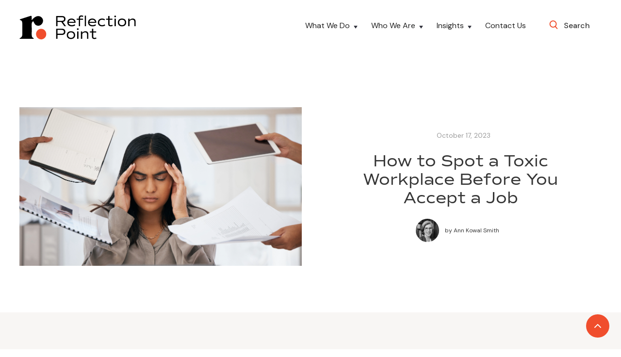

--- FILE ---
content_type: text/html; charset=utf-8
request_url: https://www.reflectionpoint.org/post/how-to-spot-a-toxic-workplace-before-you-accept-a-job
body_size: 10905
content:
<!DOCTYPE html><!-- Last Published: Wed Jan 14 2026 17:28:26 GMT+0000 (Coordinated Universal Time) --><html data-wf-domain="www.reflectionpoint.org" data-wf-page="60103e0b0b0fb5dafeb8969d" data-wf-site="60103e0b83c650454707e92e" data-wf-collection="60103e0b0b0fb50826b8961c" data-wf-item-slug="how-to-spot-a-toxic-workplace-before-you-accept-a-job"><head><meta charset="utf-8"/><title>How to Spot a Toxic Workplace Before You Accept a Job</title><meta content="Ann Kowal Smith - You spend a third of your life at work. Don&#x27;t spend it in a toxic culture. Five red flags to warn you that something isn&#x27;t right." name="description"/><meta content="How to Spot a Toxic Workplace Before You Accept a Job" property="og:title"/><meta content="Ann Kowal Smith - You spend a third of your life at work. Don&#x27;t spend it in a toxic culture. Five red flags to warn you that something isn&#x27;t right." property="og:description"/><meta content="https://cdn.prod.website-files.com/60103e0b0b0fb53760b89619/652e919944862fa0faf83cf1_Untitled-8.png" property="og:image"/><meta content="How to Spot a Toxic Workplace Before You Accept a Job" property="twitter:title"/><meta content="Ann Kowal Smith - You spend a third of your life at work. Don&#x27;t spend it in a toxic culture. Five red flags to warn you that something isn&#x27;t right." property="twitter:description"/><meta content="https://cdn.prod.website-files.com/60103e0b0b0fb53760b89619/652e919944862fa0faf83cf1_Untitled-8.png" property="twitter:image"/><meta property="og:type" content="website"/><meta content="summary_large_image" name="twitter:card"/><meta content="width=device-width, initial-scale=1" name="viewport"/><link href="https://cdn.prod.website-files.com/60103e0b83c650454707e92e/css/reflection-point.webflow.shared.f882e0603.css" rel="stylesheet" type="text/css" integrity="sha384-+ILgYD8JHFE/Vg61J4mbk5beUkef4cOQM5PlMdNBZz5JTov8G/7LdOzxoaSnuZRa" crossorigin="anonymous"/><link href="https://fonts.googleapis.com" rel="preconnect"/><link href="https://fonts.gstatic.com" rel="preconnect" crossorigin="anonymous"/><script src="https://ajax.googleapis.com/ajax/libs/webfont/1.6.26/webfont.js" type="text/javascript"></script><script type="text/javascript">WebFont.load({  google: {    families: ["Zilla Slab:regular,500,500italic","DM Sans:regular,500,500italic,700,700italic","Caveat:regular"]  }});</script><script src="https://use.typekit.net/rat8frj.js" type="text/javascript"></script><script type="text/javascript">try{Typekit.load();}catch(e){}</script><script type="text/javascript">!function(o,c){var n=c.documentElement,t=" w-mod-";n.className+=t+"js",("ontouchstart"in o||o.DocumentTouch&&c instanceof DocumentTouch)&&(n.className+=t+"touch")}(window,document);</script><link href="https://cdn.prod.website-files.com/60103e0b83c650454707e92e/6022b9ccad74b873816ce38e_RP-Favicon-2.png" rel="shortcut icon" type="image/x-icon"/><link href="https://cdn.prod.website-files.com/60103e0b83c650454707e92e/601c3a8ce4b8e54c5792b6f0_RP-Webclip.png" rel="apple-touch-icon"/><script async="" src="https://www.googletagmanager.com/gtag/js?id=G-QMH30234D0"></script><script type="text/javascript">window.dataLayer = window.dataLayer || [];function gtag(){dataLayer.push(arguments);}gtag('set', 'developer_id.dZGVlNj', true);gtag('js', new Date());gtag('config', 'G-QMH30234D0');</script><style>
body{
  -webkit-font-smoothing: antialiased;
  -moz-osx-font-smoothing: grayscale;
}
</style>

<!-- Global site tag (gtag.js) - Google Ads: 939391336 -->
<script async src="https://www.googletagmanager.com/gtag/js?id=AW-939391336"></script>
<script>
  window.dataLayer = window.dataLayer || [];
  function gtag(){dataLayer.push(arguments);}
  gtag('js', new Date());

  gtag('config', 'AW-939391336');
</script>
<!-- Google tag (gtag.js) -->
<script async src="https://www.googletagmanager.com/gtag/js?id=G-QMH30234D0"></script>
<script>
  window.dataLayer = window.dataLayer || [];
  function gtag(){dataLayer.push(arguments);}
  gtag('js', new Date());

  gtag('config', 'G-QMH30234D0');
</script></head><body><div id="top" class="back-to-top-container"><div class="back-to-top-button-wrapper"><a href="#top" class="button-circle bg-primary-1 w-inline-block"><img src="https://cdn.prod.website-files.com/60103e0b83c650454707e92e/60103e0b0b0fb54332b8964d_icon-chevron-up.svg" alt=""/></a></div></div><div class="navigation-container"><div class="container"><div data-collapse="medium" data-animation="default" data-duration="400" data-easing="ease" data-easing2="ease" role="banner" class="navbar w-nav"><a href="/" class="w-nav-brand"><img src="https://cdn.prod.website-files.com/60103e0b83c650454707e92e/6065df9a30e2df5362661501_RefPoint-Logo-Horiz.svg" alt="" class="main-nav-brand"/></a><nav role="navigation" class="nav-menu-wrapper justify-end w-nav-menu"><div class="nav-links nav-links-1"><div data-delay="0" data-hover="true" class="nav-dropdown w-dropdown"><div class="nav-link w-dropdown-toggle"><div class="row no-wrap"><div>What We Do</div><img src="https://cdn.prod.website-files.com/60103e0b83c650454707e92e/60103e0b0b0fb5ac48b89631_icon-caret-down.svg" alt="" class="dropdown-icon"/></div></div><nav class="dropdown-list w-dropdown-list"><div class="dropdown-menu"><a href="/the-rp-approach" class="dropdown-link w-dropdown-link">The RP Approach</a><a href="/the-impact" class="dropdown-link w-dropdown-link">The Impact</a><a href="/the-science" class="dropdown-link w-dropdown-link">The Science</a><a href="/success-stories" class="dropdown-link w-dropdown-link">Success Stories</a></div></nav></div><div data-delay="0" data-hover="true" class="nav-dropdown w-dropdown"><div class="nav-link w-dropdown-toggle"><div class="row no-wrap"><div>Who We Are</div><img src="https://cdn.prod.website-files.com/60103e0b83c650454707e92e/60103e0b0b0fb5ac48b89631_icon-caret-down.svg" alt="" class="dropdown-icon"/></div></div><nav class="dropdown-list w-dropdown-list"><div class="dropdown-menu"><a href="/about-us" class="dropdown-link w-dropdown-link">About Us</a><a href="/in-the-community" class="dropdown-link w-dropdown-link">RP in the Community</a><a href="/our-team" class="dropdown-link w-dropdown-link">Our Team</a></div></nav></div><div data-delay="0" data-hover="true" class="nav-dropdown w-dropdown"><div class="nav-link w-dropdown-toggle"><div class="row no-wrap"><div>Insights</div><img src="https://cdn.prod.website-files.com/60103e0b83c650454707e92e/60103e0b0b0fb5ac48b89631_icon-caret-down.svg" alt="" class="dropdown-icon"/></div></div><nav class="dropdown-list w-dropdown-list"><div class="dropdown-menu"><a href="/blog" class="dropdown-link w-dropdown-link">Blog</a><a href="/media" class="dropdown-link w-dropdown-link">Media</a><a href="/whitepapers" class="dropdown-link w-dropdown-link">Whitepapers</a></div></nav></div><a href="/contact-us" class="nav-link w-nav-link">Contact Us</a></div></nav><div class="nav-menu-button-wrapper"><div class="nav-functions"><div class="modal-container"><div class="modal-button-wrapper"><div class="button bg-white search-button"><div class="row"><img src="https://cdn.prod.website-files.com/60103e0b83c650454707e92e/60650d91ef93e5b066cb0f03_SearchIcon.svg" alt="" height="18" width="18"/><div class="text-space-left">Search</div></div></div></div><div class="modal"><div class="modal-contents"><form action="/search" class="modal-search-form w-form"><img src="https://cdn.prod.website-files.com/60103e0b83c650454707e92e/60103e0b0b0fb5a641b89645_icon-search.svg" alt="" class="form-input-icon"/><input class="form-input form-input-naked w-input" autofocus="true" maxlength="256" name="query" placeholder="Type your search" type="search" id="search-2" required=""/><input type="submit" class="button form-search-button w-button" value="Search"/></form></div></div><div data-w-id="fa1d0baa-7039-348b-4862-e18e7d1d0423" class="modal-screen"></div></div></div><div class="menu-button w-nav-button"><img src="https://cdn.prod.website-files.com/60103e0b83c650454707e92e/60103e0b0b0fb52581b89642_icon-menu.svg" alt="" class="menu-icon"/><img src="https://cdn.prod.website-files.com/60103e0b83c650454707e92e/60103e0b0b0fb524abb89644_icon-x.svg" alt="" class="menu-cross-icon"/></div></div></div></div></div><div class="breadcrumb-section"><div class="container"><div class="row breadcrumb-row is-hidden"><img src="https://cdn.prod.website-files.com/60103e0b83c650454707e92e/60103e0b0b0fb58204b89630_icon-caret-right.svg" alt="" class="text-muted"/></div></div></div><div class="section"><div class="container"><div class="row row-split-content"><div class="content-width-large"><img alt="" src="https://cdn.prod.website-files.com/60103e0b0b0fb53760b89619/652e919944862fa0faf83cf1_Untitled-8.png" sizes="100vw" srcset="https://cdn.prod.website-files.com/60103e0b0b0fb53760b89619/652e919944862fa0faf83cf1_Untitled-8-p-500.png 500w, https://cdn.prod.website-files.com/60103e0b0b0fb53760b89619/652e919944862fa0faf83cf1_Untitled-8-p-800.png 800w, https://cdn.prod.website-files.com/60103e0b0b0fb53760b89619/652e919944862fa0faf83cf1_Untitled-8-p-1080.png 1080w, https://cdn.prod.website-files.com/60103e0b0b0fb53760b89619/652e919944862fa0faf83cf1_Untitled-8.png 1202w"/><div class="blog-post-category-placeholder w-condition-invisible"><img alt="" src="" class="icon-extra-large w-dyn-bind-empty"/></div></div><div class="content-width-medium"><div class="row row-justify-center"><div class="text-space-left text-muted">October 17, 2023</div></div><h1 class="medium-heading blog-post-heading">How to Spot a Toxic Workplace Before You Accept a Job</h1><div class="row row-justify-center"><a href="/team/ann-kowal-smith" class="avatar-with-name w-inline-block"><img alt="" src="https://cdn.prod.website-files.com/60103e0b0b0fb53760b89619/6521fb3df737aaf6e6382ba5_Untitled-6.png" sizes="100vw" srcset="https://cdn.prod.website-files.com/60103e0b0b0fb53760b89619/6521fb3df737aaf6e6382ba5_Untitled-6-p-500.png 500w, https://cdn.prod.website-files.com/60103e0b0b0fb53760b89619/6521fb3df737aaf6e6382ba5_Untitled-6-p-800.png 800w, https://cdn.prod.website-files.com/60103e0b0b0fb53760b89619/6521fb3df737aaf6e6382ba5_Untitled-6.png 1000w" class="avatar avatar-small"/><div class="row text-small text-space-left"><div>by </div><div>Ann Kowal Smith</div></div></a><a href="/team/ann-kowal-smith" class="board-member-avatar w-inline-block"><img alt="" src="" class="avatar avatar-small w-dyn-bind-empty"/><div class="row text-small text-space-left"><div class="w-condition-invisible">by </div><div class="w-dyn-bind-empty"></div></div></a></div></div></div></div></div><div class="section bg-gray-4"><div class="container"><div class="row row-justify-center"><div class="content-width-large"><div class="article w-richtext"><p>A few years ago a member of my team got her dream job. After years of volunteering for a large non-profit organization she was offered a full-time job. She believed deeply in the mission and was over the moon. But two weeks after she started, she quit. Despite the seduction of a powerful mission, the organization’s culture was toxic.</p><p>Toxic culture is the number one reason people quit. In fact, it drove the <a href="https://www.flexjobs.com/blog/post/survey-resignation-workers-considering-quitting-jobs/" target="_blank">Great Resignation</a> in 2022. Culture is also the biggest reason people stay–in one <a href="https://www.glassdoor.com/blog/mission-culture-survey/" target="_blank">global poll</a>, 77% of job seekers said it’s even more important than pay and benefits.</p><p>The problem is, it’s really hard to spot a toxic culture before you’re in it– leading to expensive, miserable career mistakes. You certainly can’t rely on the “culture” a company markets. And job interviews are like first dates – of course they’re going to put their best foot forward. Here are five red flags you can look for to avoid making a toxic leap.</p><ol start="" role="list"><li>‍<strong>Fake Flexibility<br/><br/>‍</strong>The role is marketed as flexible, but the rules are not. Certain days are mandatory and they count your key swipes to make you comply. Your job’s requirements don&#x27;t matter: the rules apply to everyone, except the most senior leaders.<br/><br/>Despite the post-pandemic fervor about RTW, <a href="https://buffer.com/state-of-remote-work/2023" target="_blank">98% of employees</a> want workplace flexibility. <a href="https://hbr.org/2023/08/the-radical-promise-of-truly-flexible-work" target="_blank">True flexibility</a> enables you to match where and how you work with your strengths, needs, energy, and performance goals. Done thoughtfully, it’s a win-win: it drives innovation and productivity that values your unique contribution. But mandated arbitrarily, it’s no more than lip service.<br/><br/>To assess flexibility, ask prospective colleagues how much freedom they have to balance their work and their lives. Are there ample opportunities for colleagues with different schedules to join a critical workstream and advance their careers? In a truly flexible workplace, all colleagues have access to the tech resources, opportunities and mentorship they need to thrive, whether they work from home or the office.</li><li>‍<strong>Poisonous Politeness <br/><br/>‍</strong>My colleague once worked with a large company that prided itself on its kindness and camaraderie. In fact, they were so unfailingly polite they never talked about risks or problems for fear of insulting someone or creating conflict. Their perennially sunny dispositions cost them dearly: by the time the issues finally came to a head, the company was too far gone to survive.<br/><br/>Disagreement is uncomfortable. But without it, teams fall into group think, unable to learn and grow when they need to. People have mixed feelings about <a href="https://hbr.org/2022/12/a-guide-to-building-psychological-safety-on-your-team" target="_blank">psychological safety</a>, but it&#x27;s critical to any healthy culture. It’s about creating an atmosphere where trust and respect are strong, where colleagues give each other the benefit of the doubt, and appropriate risk-taking is appreciated, not feared.<br/><br/>If your potential employer focuses on their “kind” and “polite” culture, dig in. Don’t just ask whether it’s accepted or safe for people to disagree. Instead, borrow a technique from social scientists and ask several people to tell you about a time–a specific time–where someone openly disagreed with a group or directive. What happened? The strongest leaders welcome dissent and encourage perspectives from every corner of the company.</li><li>‍<strong>Cosmetic Diversity <br/><br/>‍</strong>If the front lines are diverse but the leadership is not, pause immediately and investigate. True inclusion isn’t about populating a workforce to make the stats look good on paper, it’s about equitable advancement, promotion and impact. For many companies, the executive suite is still a white male clubhouse. Even though <a href="https://www.mckinsey.com/featured-insights/diversity-and-inclusion/diversity-wins-how-inclusion-matters" target="_blank">research</a>clearly demonstrates that companies with gender and ethnic diversity at the top of the house significantly outperform those without.<br/><br/>The most inclusive teams not only balance diverse perspectives, they put them to work. All voices have an <a href="https://sloanreview.mit.edu/article/overcoming-the-inclusion-facade/" target="_blank">active share</a> in the team’s impact and decision making, not just the more traditional dominant voices. And the definition of job success–who gets promoted–must reflect the reality of different work experiences. A job where promotion requires extended travel, dinner meetings and lots of golf will not be easy for a working mom.<br/><br/>To gauge a meaningful commitment to inclusion, ask who has been promoted in the last year. Are there women and people of color in leadership positions? Unless success is as diverse as hiring, it’s cosmetic diversity, not true inclusion.</li><li>‍<strong>Bad Managers <br/><br/>‍</strong>I used to work for a law firm that talked about culture before the word was popular. “We&#x27;re a family,” they would say. But I worked directly for a partner who was cut-throat and competitive. She would assign several associates the same work to see who got to the answer she liked best. Making her happy was exhausting and demoralizing.<br/><br/>We tend to think of culture as a company trait, but your direct manager is the filter for your experience. Google’s<a href="https://www.forbes.com/companies/google" target="_blank">GOOG</a> <a href="https://www.forbes.com/companies/google" target="_self">+1.4%</a> Project Oxygen <a href="https://www.nytimes.com/2011/03/13/business/13hire.html" target="_blank">found</a> that managers have a more significant impact on how employees feel about their job than any other factor. A bad manager makes for a bad experience. And, rather alarmingly, <a href="https://www.gallup.com/workplace/231593/why-great-managers-rare.aspx" target="_blank">research</a> shows that 82% of managers are bad.<br/><br/>So, when you consider joining a team, talk to your potential manager as much as you can. Ask about her management style and what she expects of her direct reports. Then ask prospective colleagues about the manager. What’s the turnover on her teams? A bad manager will hold you back and make you miserable – so you need to find a great one who will help your career soar.</li><li>‍<strong>Ghost Colleagues<br/><br/>‍</strong>Someone recently told me about two men who worked side by side (literally) for years and never once talked long enough to find out they had both emigrated from the same country. Sadly, stories like this are increasingly common. Employees describe<a href="https://www.bbc.com/worklife/article/20220315-the-ghost-colleagues-of-the-remote-workplace" target="_blank"> “ghost” colleagues</a> they will never know or even see. It’s no wonder burnout and<a href="https://join.getairspeed.com/deeper-cause-great-resignation/" target="_blank"> isolation</a> are rampant. We aren’t meant to work in silos: <a href="https://www.forbes.com/sites/annkowalsmith/2023/05/09/loneliness-may-be-as-dangerous-as-smoking-heres-why-employers-should-care/?sh=33e193ede3e7" target="_self">loneliness</a> is a number one killer of wellbeing and productivity.<br/><br/>On the flip side, <a href="https://info.enboarder.com/hubfs/PDF/2023-Global-Employee-Connection-Survey.pdf" target="_blank">connected colleagues</a> are 2.5 times more likely to feel engaged at work and they’re more <a href="https://hbr.org/2012/04/the-new-science-of-building-great-teams" target="_blank">productive</a>. Look for a workplace that prioritizes connection–even in remote and flexible environments– and especially during busy times. Pay close attention to the way people interact during your hiring process. Do they seem to know each other? Are any of them friends? Ask if the company makes time and space for people to build community, deepen relationships and strengthen teams?</li></ol><p>Finding a new job is challenging. The last thing you want to do is to pick one with a toxic culture that makes you miserable. Since we spend <a href="https://www.reference.com/world-view/percentage-lives-spent-working-599e3f7fb2c88fca" target="_blank">a third of our lives</a> at work, we have the right to be happy and fulfilled. So take more time, look beyond salary and benefits and dig deep to understand the culture. Ask questions, do extra research and if you see red flags–run! You deserve an employer who cares about your wellbeing, and creates a healthy culture of trust, transparency and respect.</p><p><strong><em>First Published in </em></strong><a href="https://www.forbes.com/sites/annkowalsmith/2023/09/27/how-to-spot-a-toxic-workplace-before-you-accept-a-job/?sh=2cd7a0347339" target="_blank"><strong><em>Forbes.com</em></strong></a><strong><em>. </em></strong></p></div><div class="article-podcast-wrapper w-condition-invisible w-container"><div class="w-embed w-iframe"><iframe style="border: none" src="" height="" width="100%" scrolling="no"  allowfullscreen webkitallowfullscreen mozallowfullscreen oallowfullscreen msallowfullscreen></iframe></div></div><div class="article-photo-credit-wrapper"><div class="photo-credit-horizontal-wrapper"><div class="text-space-right photo-credit">Image Credit:</div><div class="photo-credit">Adobe</div></div></div><h6 class="text-primary-1 text-color-grey-1 space-below">For more insights, sign up for our newsletter</h6><div class="w-embed"><div id="mc_embed_shell">
      <link href="//cdn-images.mailchimp.com/embedcode/classic-061523.css" rel="stylesheet" type="text/css">
  <style type="text/css">
        #mc_embed_signup{background:transparent; false;clear:left; font:14px Helvetica,Arial,sans-serif; width: 100%;}
        #mc_embed_signup .button {background-color: #DF5A3B !important;}

</style>
<div id="mc_embed_signup">
    <form action="https://reflectionpoint.us5.list-manage.com/subscribe/post?u=50176d9fdf&amp;id=fd8bc41ac2&amp;f_id=00933beaf0" method="post" id="mc-embedded-subscribe-form" name="mc-embedded-subscribe-form" class="validate" target="_self" novalidate="">
        <div id="mc_embed_signup_scroll">
            <div class="indicates-required"><span class="asterisk">*</span> indicates required</div>
            <div class="mc-field-group"><label for="mce-FNAME">First Name </label><input type="text" name="FNAME" class=" text" id="mce-FNAME" value=""></div><div class="mc-field-group"><label for="mce-LNAME">Last Name </label><input type="text" name="LNAME" class=" text" id="mce-LNAME" value=""></div><div class="mc-field-group"><label for="mce-EMAIL">Email Address <span class="asterisk">*</span></label><input type="email" name="EMAIL" class="required email" id="mce-EMAIL" required="" value=""></div>
<div hidden=""><input type="hidden" name="tags" value="4404572"></div>
        <div id="mce-responses" class="clear">
            <div class="response" id="mce-error-response" style="display: none;"></div>
            <div class="response" id="mce-success-response" style="display: none;"></div>
        </div><div aria-hidden="true" style="position: absolute; left: -5000px;"><input type="text" name="b_50176d9fdf_fd8bc41ac2" tabindex="-1" value=""></div><div class="clear"><input type="submit" name="subscribe" id="mc-embedded-subscribe" class="button" value="Subscribe"></div>
    </div>
</form>
</div>
</div></div><div class="article-tags-wrapper"><div class="tags-horizontal-wrapper"><div class="text-space-right">Tags:</div><div class="w-dyn-list"><div role="list" class="tags-horizontal w-dyn-items"><div role="listitem" class="w-dyn-item"><a href="/tags/culture" class="tag-link w-inline-block"><div class="badge"><div class="badge-bg badge-bg-link slate-grey"></div><div class="badge-text text-white">Culture</div></div></a></div></div></div></div></div></div></div></div></div><div class="section no-top-space bg-gray-4"><div class="container"><div class="section-title"><h3 class="medium-heading no-bottom-space">Continue reading</h3></div><div class="w-dyn-list"><div role="list" class="grid-thirds blog-grid-thirds w-dyn-items"><div role="listitem" class="w-dyn-item"><div class="card no-border blog-card"><a href="/post/if-you-want-skilled-workers-stop-treating-them-like-theyre-disposable" class="w-inline-block"><img alt="" src="https://cdn.prod.website-files.com/60103e0b0b0fb53760b89619/6930b4e49e8a1a3d0c9f82d0_Ford.png" sizes="100vw" srcset="https://cdn.prod.website-files.com/60103e0b0b0fb53760b89619/6930b4e49e8a1a3d0c9f82d0_Ford-p-500.png 500w, https://cdn.prod.website-files.com/60103e0b0b0fb53760b89619/6930b4e49e8a1a3d0c9f82d0_Ford-p-800.png 800w, https://cdn.prod.website-files.com/60103e0b0b0fb53760b89619/6930b4e49e8a1a3d0c9f82d0_Ford-p-1080.png 1080w, https://cdn.prod.website-files.com/60103e0b0b0fb53760b89619/6930b4e49e8a1a3d0c9f82d0_Ford.png 1200w" class="card-image-head"/></a><div class="card-body blog-card-body"><a href="/post/if-you-want-skilled-workers-stop-treating-them-like-theyre-disposable" class="card-blog-link w-inline-block"><h4>If You Want Skilled Workers, Stop Treating Them Like They&#x27;re Disposable</h4></a></div><div class="card-foot no-border text-small"><div class="row row-justify-between"><div class="post-meta-left"><div class="text-space-left text-muted w-dyn-bind-empty"></div></div><div class="post-meta-right text-muted"><div>by </div><div>Ann Kowal Smith</div></div></div></div></div><div class="card no-border blog-card w-condition-invisible"><a href="/post/if-you-want-skilled-workers-stop-treating-them-like-theyre-disposable" class="card-blog-category-head w-inline-block"><img alt="" src="" class="card-image-head icon-extra-large w-dyn-bind-empty"/><h4 class="no-bottom-space">If You Want Skilled Workers, Stop Treating Them Like They&#x27;re Disposable</h4></a><div class="card-foot no-border text-small"><div class="row row-justify-between"><div class="post-meta-left"><a href="#" class="w-dyn-bind-empty"></a><div class="text-space-left text-muted w-dyn-bind-empty"></div></div><div class="post-meta-right text-muted"><div>by </div><div>Ann Kowal Smith</div></div></div></div></div></div><div role="listitem" class="w-dyn-item"><div class="card no-border blog-card"><a href="/post/is-gen-z-failing-at-work-or-is-work-failing-them" class="w-inline-block"><img alt="" src="https://cdn.prod.website-files.com/60103e0b0b0fb53760b89619/6930b31c1fc5607b2cce9ddb_GenZ.png" sizes="100vw" srcset="https://cdn.prod.website-files.com/60103e0b0b0fb53760b89619/6930b31c1fc5607b2cce9ddb_GenZ-p-500.png 500w, https://cdn.prod.website-files.com/60103e0b0b0fb53760b89619/6930b31c1fc5607b2cce9ddb_GenZ-p-800.png 800w, https://cdn.prod.website-files.com/60103e0b0b0fb53760b89619/6930b31c1fc5607b2cce9ddb_GenZ-p-1080.png 1080w, https://cdn.prod.website-files.com/60103e0b0b0fb53760b89619/6930b31c1fc5607b2cce9ddb_GenZ.png 1200w" class="card-image-head"/></a><div class="card-body blog-card-body"><a href="/post/is-gen-z-failing-at-work-or-is-work-failing-them" class="card-blog-link w-inline-block"><h4>Is Gen Z Failing at Work or is Work Failing Them?</h4></a></div><div class="card-foot no-border text-small"><div class="row row-justify-between"><div class="post-meta-left"><div class="text-space-left text-muted w-dyn-bind-empty"></div></div><div class="post-meta-right text-muted"><div>by </div><div>Ann Kowal Smith</div></div></div></div></div><div class="card no-border blog-card w-condition-invisible"><a href="/post/is-gen-z-failing-at-work-or-is-work-failing-them" class="card-blog-category-head w-inline-block"><img alt="" src="" class="card-image-head icon-extra-large w-dyn-bind-empty"/><h4 class="no-bottom-space">Is Gen Z Failing at Work or is Work Failing Them?</h4></a><div class="card-foot no-border text-small"><div class="row row-justify-between"><div class="post-meta-left"><a href="#" class="w-dyn-bind-empty"></a><div class="text-space-left text-muted w-dyn-bind-empty"></div></div><div class="post-meta-right text-muted"><div>by </div><div>Ann Kowal Smith</div></div></div></div></div></div><div role="listitem" class="w-dyn-item"><div class="card no-border blog-card"><a href="/post/ai-didnt-layoff-14-000-people-amazon-did" class="w-inline-block"><img alt="" src="https://cdn.prod.website-files.com/60103e0b0b0fb53760b89619/6930b142c75a027c68ac72ae_Layoffs.png" sizes="100vw" srcset="https://cdn.prod.website-files.com/60103e0b0b0fb53760b89619/6930b142c75a027c68ac72ae_Layoffs-p-500.png 500w, https://cdn.prod.website-files.com/60103e0b0b0fb53760b89619/6930b142c75a027c68ac72ae_Layoffs-p-800.png 800w, https://cdn.prod.website-files.com/60103e0b0b0fb53760b89619/6930b142c75a027c68ac72ae_Layoffs-p-1080.png 1080w, https://cdn.prod.website-files.com/60103e0b0b0fb53760b89619/6930b142c75a027c68ac72ae_Layoffs.png 1200w" class="card-image-head"/></a><div class="card-body blog-card-body"><a href="/post/ai-didnt-layoff-14-000-people-amazon-did" class="card-blog-link w-inline-block"><h4>AI Didn&#x27;t Layoff 14,000 People. Amazon Did. </h4></a></div><div class="card-foot no-border text-small"><div class="row row-justify-between"><div class="post-meta-left"><div class="text-space-left text-muted w-dyn-bind-empty"></div></div><div class="post-meta-right text-muted"><div>by </div><div>Ann Kowal Smith</div></div></div></div></div><div class="card no-border blog-card w-condition-invisible"><a href="/post/ai-didnt-layoff-14-000-people-amazon-did" class="card-blog-category-head w-inline-block"><img alt="" src="" class="card-image-head icon-extra-large w-dyn-bind-empty"/><h4 class="no-bottom-space">AI Didn&#x27;t Layoff 14,000 People. Amazon Did. </h4></a><div class="card-foot no-border text-small"><div class="row row-justify-between"><div class="post-meta-left"><a href="#" class="w-dyn-bind-empty"></a><div class="text-space-left text-muted w-dyn-bind-empty"></div></div><div class="post-meta-right text-muted"><div>by </div><div>Ann Kowal Smith</div></div></div></div></div></div></div></div></div></div><div class="section signup-section"><div class="container newsletter-cta"><div class="row-cta"><h3 class="cta-row-heading text-white signup-header">Read our latest ideas and insights.</h3><div><div class="button-row"><a href="/newsletter" target="_blank" class="button button-row-last w-inline-block"><div class="button-text">Sign Up</div></a></div></div></div></div></div><div class="footer bg-gray-1"><div class="footer-container"><div class="footer-row-main"><div class="footer-left-1"><a href="/" class="footer-brand-logo w-inline-block"><img src="https://cdn.prod.website-files.com/60103e0b83c650454707e92e/60622da4e340c31bccc6c865_RefPoint-Logo-Mark-White.svg" alt=""/></a><ul role="list" class="social-icons-list-row w-list-unstyled"><li class="list-item"><a href="https://twitter.com/ReflectnPoint" target="_blank" class="button-circle button-small bg-white w-inline-block"><img src="https://cdn.prod.website-files.com/60103e0b83c650454707e92e/60103e0b0b0fb5f7f8b89686_twitter.svg" alt="" class="social-icon"/></a></li><li class="list-item"><a href="https://www.linkedin.com/company/wearereflectionpoint/" target="_blank" class="button-circle button-small bg-white w-inline-block"><img src="https://cdn.prod.website-files.com/60103e0b83c650454707e92e/60103e0b0b0fb56abbb8968e_linkedin.svg" alt="" class="social-icon"/></a></li><li class="list-item"><a href="https://www.facebook.com/wearereflectionpoint" target="_blank" class="button-circle button-small bg-white w-inline-block"><img src="https://cdn.prod.website-files.com/60103e0b83c650454707e92e/60103e0b0b0fb5ec93b8967f_facebook.svg" alt="" class="social-icon"/></a></li></ul></div><div class="footer-columns-wrap footer-4-columns-wrap"><div id="w-node-_8e1e39a5-55ef-3057-d91b-f57b21a6e146-21a6e13d" class="footer-menu-1-column"><h6 class="subheading text-primary-1">Learn About Us</h6><ul role="list" class="link-list w-list-unstyled"><li class="footer-list"><a href="/the-rp-approach" class="hover-link text-white rpfooter-link">The RP Approach</a></li><li class="footer-list"><a href="/about-us" class="hover-link text-white rpfooter-link">About Us</a></li><li class="footer-list"><a href="/our-team" class="hover-link text-white rpfooter-link">Our Team</a></li><li class="footer-list"><a href="/blog" class="hover-link text-white rpfooter-link">Blog</a></li></ul></div><div id="w-node-_8e1e39a5-55ef-3057-d91b-f57b21a6e156-21a6e13d" class="footer-menu-1-column"><h6 class="subheading text-primary-1">get in touch</h6><ul role="list" class="link-list w-list-unstyled"><li class="footer-list"><a href="/contact-us" class="hover-link text-white rpfooter-link">Contact Us</a></li><li class="footer-list"><a href="/newsletter" class="hover-link text-white rpfooter-link">Newsletter</a></li><li class="footer-list"><a href="/donation" class="hover-link text-white rpfooter-link">Donate</a></li></ul></div></div></div></div></div><div class="section copyright-div-1"><div class="container"><div class="footer-lower-row"><div class="text-block-11">© 2024 That Can Be Me, Inc., a 501(c)(3) public charity  |  Privacy Policy</div></div></div></div><script src="https://d3e54v103j8qbb.cloudfront.net/js/jquery-3.5.1.min.dc5e7f18c8.js?site=60103e0b83c650454707e92e" type="text/javascript" integrity="sha256-9/aliU8dGd2tb6OSsuzixeV4y/faTqgFtohetphbbj0=" crossorigin="anonymous"></script><script src="https://cdn.prod.website-files.com/60103e0b83c650454707e92e/js/webflow.schunk.36b8fb49256177c8.js" type="text/javascript" integrity="sha384-4abIlA5/v7XaW1HMXKBgnUuhnjBYJ/Z9C1OSg4OhmVw9O3QeHJ/qJqFBERCDPv7G" crossorigin="anonymous"></script><script src="https://cdn.prod.website-files.com/60103e0b83c650454707e92e/js/webflow.schunk.5e2fa1821abc21b1.js" type="text/javascript" integrity="sha384-5Epju0RXk5/6uPCjZE1IJrZFbStDwmPQ1KwjAdtYd6WRlkCua2HZX7UEY35kZ08p" crossorigin="anonymous"></script><script src="https://cdn.prod.website-files.com/60103e0b83c650454707e92e/js/webflow.16994bc9.07ce96af2cc2ea8a.js" type="text/javascript" integrity="sha384-JdOrGkXydu5HkF4KgxgduBxO6FCHqrJbPqDSgXZtpf1VWosdajFp95uZCh0GlqKo" crossorigin="anonymous"></script><script src="https://cdn.jsdelivr.net/npm/js-cookie@2/src/js.cookie.min.js"></script>

<script>
Var cookieName = 'modal-2Closed';

if(typeof Cookies.get(cookieName) !== 'undefined') { $('.modal-2').remove();
}

$('.close-modal-2-bg, .close-modal-2').on('click', function(){ Cookies.set(cookieName, 'ok', { expires: 7 });
})
</script>

<script>
function ready( callback ) {
  if (document.readyState!='loading') callback();
  else if (document.addEventListener) document.addEventListener('DOMContentLoaded', callback);
  else document.attachEvent('onreadystatechange', function(){
    if (document.readyState=='complete') callback();
  });
}
function openAllExternalsInTabs() {
  var thisDomain = location.hostname;
  var externalDomains = 'a:not([href*="' + thisDomain + '"]):not([href^="/"])';
  var allExternalLinks = document.querySelectorAll( externalDomains );
  for( var i in allExternalLinks ) {
  	allExternalLinks[i].target = '_blank';
  }
}
function addNoReferrer() {
  var selector = '[target="_blank"]';
  var externalLinks = document.querySelectorAll( selector );
  for( var i in externalLinks) {
    externalLinks[i].rel = 'noreferrer';
  }
}
ready( function() {
	openAllExternalsInTabs(); 
	addNoReferrer();
});
</script><script> jQuery(document).ready(function() { $('*[data-rt-link-type="external"]').attr("target", "_blank"); }); </script></body></html>

--- FILE ---
content_type: text/css
request_url: https://cdn.prod.website-files.com/60103e0b83c650454707e92e/css/reflection-point.webflow.shared.f882e0603.css
body_size: 34279
content:
html {
  -webkit-text-size-adjust: 100%;
  -ms-text-size-adjust: 100%;
  font-family: sans-serif;
}

body {
  margin: 0;
}

article, aside, details, figcaption, figure, footer, header, hgroup, main, menu, nav, section, summary {
  display: block;
}

audio, canvas, progress, video {
  vertical-align: baseline;
  display: inline-block;
}

audio:not([controls]) {
  height: 0;
  display: none;
}

[hidden], template {
  display: none;
}

a {
  background-color: #0000;
}

a:active, a:hover {
  outline: 0;
}

abbr[title] {
  border-bottom: 1px dotted;
}

b, strong {
  font-weight: bold;
}

dfn {
  font-style: italic;
}

h1 {
  margin: .67em 0;
  font-size: 2em;
}

mark {
  color: #000;
  background: #ff0;
}

small {
  font-size: 80%;
}

sub, sup {
  vertical-align: baseline;
  font-size: 75%;
  line-height: 0;
  position: relative;
}

sup {
  top: -.5em;
}

sub {
  bottom: -.25em;
}

img {
  border: 0;
}

svg:not(:root) {
  overflow: hidden;
}

hr {
  box-sizing: content-box;
  height: 0;
}

pre {
  overflow: auto;
}

code, kbd, pre, samp {
  font-family: monospace;
  font-size: 1em;
}

button, input, optgroup, select, textarea {
  color: inherit;
  font: inherit;
  margin: 0;
}

button {
  overflow: visible;
}

button, select {
  text-transform: none;
}

button, html input[type="button"], input[type="reset"] {
  -webkit-appearance: button;
  cursor: pointer;
}

button[disabled], html input[disabled] {
  cursor: default;
}

button::-moz-focus-inner, input::-moz-focus-inner {
  border: 0;
  padding: 0;
}

input {
  line-height: normal;
}

input[type="checkbox"], input[type="radio"] {
  box-sizing: border-box;
  padding: 0;
}

input[type="number"]::-webkit-inner-spin-button, input[type="number"]::-webkit-outer-spin-button {
  height: auto;
}

input[type="search"] {
  -webkit-appearance: none;
}

input[type="search"]::-webkit-search-cancel-button, input[type="search"]::-webkit-search-decoration {
  -webkit-appearance: none;
}

legend {
  border: 0;
  padding: 0;
}

textarea {
  overflow: auto;
}

optgroup {
  font-weight: bold;
}

table {
  border-collapse: collapse;
  border-spacing: 0;
}

td, th {
  padding: 0;
}

@font-face {
  font-family: webflow-icons;
  src: url("[data-uri]") format("truetype");
  font-weight: normal;
  font-style: normal;
}

[class^="w-icon-"], [class*=" w-icon-"] {
  speak: none;
  font-variant: normal;
  text-transform: none;
  -webkit-font-smoothing: antialiased;
  -moz-osx-font-smoothing: grayscale;
  font-style: normal;
  font-weight: normal;
  line-height: 1;
  font-family: webflow-icons !important;
}

.w-icon-slider-right:before {
  content: "";
}

.w-icon-slider-left:before {
  content: "";
}

.w-icon-nav-menu:before {
  content: "";
}

.w-icon-arrow-down:before, .w-icon-dropdown-toggle:before {
  content: "";
}

.w-icon-file-upload-remove:before {
  content: "";
}

.w-icon-file-upload-icon:before {
  content: "";
}

* {
  box-sizing: border-box;
}

html {
  height: 100%;
}

body {
  color: #333;
  background-color: #fff;
  min-height: 100%;
  margin: 0;
  font-family: Arial, sans-serif;
  font-size: 14px;
  line-height: 20px;
}

img {
  vertical-align: middle;
  max-width: 100%;
  display: inline-block;
}

html.w-mod-touch * {
  background-attachment: scroll !important;
}

.w-block {
  display: block;
}

.w-inline-block {
  max-width: 100%;
  display: inline-block;
}

.w-clearfix:before, .w-clearfix:after {
  content: " ";
  grid-area: 1 / 1 / 2 / 2;
  display: table;
}

.w-clearfix:after {
  clear: both;
}

.w-hidden {
  display: none;
}

.w-button {
  color: #fff;
  line-height: inherit;
  cursor: pointer;
  background-color: #3898ec;
  border: 0;
  border-radius: 0;
  padding: 9px 15px;
  text-decoration: none;
  display: inline-block;
}

input.w-button {
  -webkit-appearance: button;
}

html[data-w-dynpage] [data-w-cloak] {
  color: #0000 !important;
}

.w-code-block {
  margin: unset;
}

pre.w-code-block code {
  all: inherit;
}

.w-optimization {
  display: contents;
}

.w-webflow-badge, .w-webflow-badge > img {
  box-sizing: unset;
  width: unset;
  height: unset;
  max-height: unset;
  max-width: unset;
  min-height: unset;
  min-width: unset;
  margin: unset;
  padding: unset;
  float: unset;
  clear: unset;
  border: unset;
  border-radius: unset;
  background: unset;
  background-image: unset;
  background-position: unset;
  background-size: unset;
  background-repeat: unset;
  background-origin: unset;
  background-clip: unset;
  background-attachment: unset;
  background-color: unset;
  box-shadow: unset;
  transform: unset;
  direction: unset;
  font-family: unset;
  font-weight: unset;
  color: unset;
  font-size: unset;
  line-height: unset;
  font-style: unset;
  font-variant: unset;
  text-align: unset;
  letter-spacing: unset;
  -webkit-text-decoration: unset;
  text-decoration: unset;
  text-indent: unset;
  text-transform: unset;
  list-style-type: unset;
  text-shadow: unset;
  vertical-align: unset;
  cursor: unset;
  white-space: unset;
  word-break: unset;
  word-spacing: unset;
  word-wrap: unset;
  transition: unset;
}

.w-webflow-badge {
  white-space: nowrap;
  cursor: pointer;
  box-shadow: 0 0 0 1px #0000001a, 0 1px 3px #0000001a;
  visibility: visible !important;
  opacity: 1 !important;
  z-index: 2147483647 !important;
  color: #aaadb0 !important;
  overflow: unset !important;
  background-color: #fff !important;
  border-radius: 3px !important;
  width: auto !important;
  height: auto !important;
  margin: 0 !important;
  padding: 6px !important;
  font-size: 12px !important;
  line-height: 14px !important;
  text-decoration: none !important;
  display: inline-block !important;
  position: fixed !important;
  inset: auto 12px 12px auto !important;
  transform: none !important;
}

.w-webflow-badge > img {
  position: unset;
  visibility: unset !important;
  opacity: 1 !important;
  vertical-align: middle !important;
  display: inline-block !important;
}

h1, h2, h3, h4, h5, h6 {
  margin-bottom: 10px;
  font-weight: bold;
}

h1 {
  margin-top: 20px;
  font-size: 38px;
  line-height: 44px;
}

h2 {
  margin-top: 20px;
  font-size: 32px;
  line-height: 36px;
}

h3 {
  margin-top: 20px;
  font-size: 24px;
  line-height: 30px;
}

h4 {
  margin-top: 10px;
  font-size: 18px;
  line-height: 24px;
}

h5 {
  margin-top: 10px;
  font-size: 14px;
  line-height: 20px;
}

h6 {
  margin-top: 10px;
  font-size: 12px;
  line-height: 18px;
}

p {
  margin-top: 0;
  margin-bottom: 10px;
}

blockquote {
  border-left: 5px solid #e2e2e2;
  margin: 0 0 10px;
  padding: 10px 20px;
  font-size: 18px;
  line-height: 22px;
}

figure {
  margin: 0 0 10px;
}

figcaption {
  text-align: center;
  margin-top: 5px;
}

ul, ol {
  margin-top: 0;
  margin-bottom: 10px;
  padding-left: 40px;
}

.w-list-unstyled {
  padding-left: 0;
  list-style: none;
}

.w-embed:before, .w-embed:after {
  content: " ";
  grid-area: 1 / 1 / 2 / 2;
  display: table;
}

.w-embed:after {
  clear: both;
}

.w-video {
  width: 100%;
  padding: 0;
  position: relative;
}

.w-video iframe, .w-video object, .w-video embed {
  border: none;
  width: 100%;
  height: 100%;
  position: absolute;
  top: 0;
  left: 0;
}

fieldset {
  border: 0;
  margin: 0;
  padding: 0;
}

button, [type="button"], [type="reset"] {
  cursor: pointer;
  -webkit-appearance: button;
  border: 0;
}

.w-form {
  margin: 0 0 15px;
}

.w-form-done {
  text-align: center;
  background-color: #ddd;
  padding: 20px;
  display: none;
}

.w-form-fail {
  background-color: #ffdede;
  margin-top: 10px;
  padding: 10px;
  display: none;
}

label {
  margin-bottom: 5px;
  font-weight: bold;
  display: block;
}

.w-input, .w-select {
  color: #333;
  vertical-align: middle;
  background-color: #fff;
  border: 1px solid #ccc;
  width: 100%;
  height: 38px;
  margin-bottom: 10px;
  padding: 8px 12px;
  font-size: 14px;
  line-height: 1.42857;
  display: block;
}

.w-input::placeholder, .w-select::placeholder {
  color: #999;
}

.w-input:focus, .w-select:focus {
  border-color: #3898ec;
  outline: 0;
}

.w-input[disabled], .w-select[disabled], .w-input[readonly], .w-select[readonly], fieldset[disabled] .w-input, fieldset[disabled] .w-select {
  cursor: not-allowed;
}

.w-input[disabled]:not(.w-input-disabled), .w-select[disabled]:not(.w-input-disabled), .w-input[readonly], .w-select[readonly], fieldset[disabled]:not(.w-input-disabled) .w-input, fieldset[disabled]:not(.w-input-disabled) .w-select {
  background-color: #eee;
}

textarea.w-input, textarea.w-select {
  height: auto;
}

.w-select {
  background-color: #f3f3f3;
}

.w-select[multiple] {
  height: auto;
}

.w-form-label {
  cursor: pointer;
  margin-bottom: 0;
  font-weight: normal;
  display: inline-block;
}

.w-radio {
  margin-bottom: 5px;
  padding-left: 20px;
  display: block;
}

.w-radio:before, .w-radio:after {
  content: " ";
  grid-area: 1 / 1 / 2 / 2;
  display: table;
}

.w-radio:after {
  clear: both;
}

.w-radio-input {
  float: left;
  margin: 3px 0 0 -20px;
  line-height: normal;
}

.w-file-upload {
  margin-bottom: 10px;
  display: block;
}

.w-file-upload-input {
  opacity: 0;
  z-index: -100;
  width: .1px;
  height: .1px;
  position: absolute;
  overflow: hidden;
}

.w-file-upload-default, .w-file-upload-uploading, .w-file-upload-success {
  color: #333;
  display: inline-block;
}

.w-file-upload-error {
  margin-top: 10px;
  display: block;
}

.w-file-upload-default.w-hidden, .w-file-upload-uploading.w-hidden, .w-file-upload-error.w-hidden, .w-file-upload-success.w-hidden {
  display: none;
}

.w-file-upload-uploading-btn {
  cursor: pointer;
  background-color: #fafafa;
  border: 1px solid #ccc;
  margin: 0;
  padding: 8px 12px;
  font-size: 14px;
  font-weight: normal;
  display: flex;
}

.w-file-upload-file {
  background-color: #fafafa;
  border: 1px solid #ccc;
  flex-grow: 1;
  justify-content: space-between;
  margin: 0;
  padding: 8px 9px 8px 11px;
  display: flex;
}

.w-file-upload-file-name {
  font-size: 14px;
  font-weight: normal;
  display: block;
}

.w-file-remove-link {
  cursor: pointer;
  width: auto;
  height: auto;
  margin-top: 3px;
  margin-left: 10px;
  padding: 3px;
  display: block;
}

.w-icon-file-upload-remove {
  margin: auto;
  font-size: 10px;
}

.w-file-upload-error-msg {
  color: #ea384c;
  padding: 2px 0;
  display: inline-block;
}

.w-file-upload-info {
  padding: 0 12px;
  line-height: 38px;
  display: inline-block;
}

.w-file-upload-label {
  cursor: pointer;
  background-color: #fafafa;
  border: 1px solid #ccc;
  margin: 0;
  padding: 8px 12px;
  font-size: 14px;
  font-weight: normal;
  display: inline-block;
}

.w-icon-file-upload-icon, .w-icon-file-upload-uploading {
  width: 20px;
  margin-right: 8px;
  display: inline-block;
}

.w-icon-file-upload-uploading {
  height: 20px;
}

.w-container {
  max-width: 940px;
  margin-left: auto;
  margin-right: auto;
}

.w-container:before, .w-container:after {
  content: " ";
  grid-area: 1 / 1 / 2 / 2;
  display: table;
}

.w-container:after {
  clear: both;
}

.w-container .w-row {
  margin-left: -10px;
  margin-right: -10px;
}

.w-row:before, .w-row:after {
  content: " ";
  grid-area: 1 / 1 / 2 / 2;
  display: table;
}

.w-row:after {
  clear: both;
}

.w-row .w-row {
  margin-left: 0;
  margin-right: 0;
}

.w-col {
  float: left;
  width: 100%;
  min-height: 1px;
  padding-left: 10px;
  padding-right: 10px;
  position: relative;
}

.w-col .w-col {
  padding-left: 0;
  padding-right: 0;
}

.w-col-1 {
  width: 8.33333%;
}

.w-col-2 {
  width: 16.6667%;
}

.w-col-3 {
  width: 25%;
}

.w-col-4 {
  width: 33.3333%;
}

.w-col-5 {
  width: 41.6667%;
}

.w-col-6 {
  width: 50%;
}

.w-col-7 {
  width: 58.3333%;
}

.w-col-8 {
  width: 66.6667%;
}

.w-col-9 {
  width: 75%;
}

.w-col-10 {
  width: 83.3333%;
}

.w-col-11 {
  width: 91.6667%;
}

.w-col-12 {
  width: 100%;
}

.w-hidden-main {
  display: none !important;
}

@media screen and (max-width: 991px) {
  .w-container {
    max-width: 728px;
  }

  .w-hidden-main {
    display: inherit !important;
  }

  .w-hidden-medium {
    display: none !important;
  }

  .w-col-medium-1 {
    width: 8.33333%;
  }

  .w-col-medium-2 {
    width: 16.6667%;
  }

  .w-col-medium-3 {
    width: 25%;
  }

  .w-col-medium-4 {
    width: 33.3333%;
  }

  .w-col-medium-5 {
    width: 41.6667%;
  }

  .w-col-medium-6 {
    width: 50%;
  }

  .w-col-medium-7 {
    width: 58.3333%;
  }

  .w-col-medium-8 {
    width: 66.6667%;
  }

  .w-col-medium-9 {
    width: 75%;
  }

  .w-col-medium-10 {
    width: 83.3333%;
  }

  .w-col-medium-11 {
    width: 91.6667%;
  }

  .w-col-medium-12 {
    width: 100%;
  }

  .w-col-stack {
    width: 100%;
    left: auto;
    right: auto;
  }
}

@media screen and (max-width: 767px) {
  .w-hidden-main, .w-hidden-medium {
    display: inherit !important;
  }

  .w-hidden-small {
    display: none !important;
  }

  .w-row, .w-container .w-row {
    margin-left: 0;
    margin-right: 0;
  }

  .w-col {
    width: 100%;
    left: auto;
    right: auto;
  }

  .w-col-small-1 {
    width: 8.33333%;
  }

  .w-col-small-2 {
    width: 16.6667%;
  }

  .w-col-small-3 {
    width: 25%;
  }

  .w-col-small-4 {
    width: 33.3333%;
  }

  .w-col-small-5 {
    width: 41.6667%;
  }

  .w-col-small-6 {
    width: 50%;
  }

  .w-col-small-7 {
    width: 58.3333%;
  }

  .w-col-small-8 {
    width: 66.6667%;
  }

  .w-col-small-9 {
    width: 75%;
  }

  .w-col-small-10 {
    width: 83.3333%;
  }

  .w-col-small-11 {
    width: 91.6667%;
  }

  .w-col-small-12 {
    width: 100%;
  }
}

@media screen and (max-width: 479px) {
  .w-container {
    max-width: none;
  }

  .w-hidden-main, .w-hidden-medium, .w-hidden-small {
    display: inherit !important;
  }

  .w-hidden-tiny {
    display: none !important;
  }

  .w-col {
    width: 100%;
  }

  .w-col-tiny-1 {
    width: 8.33333%;
  }

  .w-col-tiny-2 {
    width: 16.6667%;
  }

  .w-col-tiny-3 {
    width: 25%;
  }

  .w-col-tiny-4 {
    width: 33.3333%;
  }

  .w-col-tiny-5 {
    width: 41.6667%;
  }

  .w-col-tiny-6 {
    width: 50%;
  }

  .w-col-tiny-7 {
    width: 58.3333%;
  }

  .w-col-tiny-8 {
    width: 66.6667%;
  }

  .w-col-tiny-9 {
    width: 75%;
  }

  .w-col-tiny-10 {
    width: 83.3333%;
  }

  .w-col-tiny-11 {
    width: 91.6667%;
  }

  .w-col-tiny-12 {
    width: 100%;
  }
}

.w-widget {
  position: relative;
}

.w-widget-map {
  width: 100%;
  height: 400px;
}

.w-widget-map label {
  width: auto;
  display: inline;
}

.w-widget-map img {
  max-width: inherit;
}

.w-widget-map .gm-style-iw {
  text-align: center;
}

.w-widget-map .gm-style-iw > button {
  display: none !important;
}

.w-widget-twitter {
  overflow: hidden;
}

.w-widget-twitter-count-shim {
  vertical-align: top;
  text-align: center;
  background: #fff;
  border: 1px solid #758696;
  border-radius: 3px;
  width: 28px;
  height: 20px;
  display: inline-block;
  position: relative;
}

.w-widget-twitter-count-shim * {
  pointer-events: none;
  -webkit-user-select: none;
  user-select: none;
}

.w-widget-twitter-count-shim .w-widget-twitter-count-inner {
  text-align: center;
  color: #999;
  font-family: serif;
  font-size: 15px;
  line-height: 12px;
  position: relative;
}

.w-widget-twitter-count-shim .w-widget-twitter-count-clear {
  display: block;
  position: relative;
}

.w-widget-twitter-count-shim.w--large {
  width: 36px;
  height: 28px;
}

.w-widget-twitter-count-shim.w--large .w-widget-twitter-count-inner {
  font-size: 18px;
  line-height: 18px;
}

.w-widget-twitter-count-shim:not(.w--vertical) {
  margin-left: 5px;
  margin-right: 8px;
}

.w-widget-twitter-count-shim:not(.w--vertical).w--large {
  margin-left: 6px;
}

.w-widget-twitter-count-shim:not(.w--vertical):before, .w-widget-twitter-count-shim:not(.w--vertical):after {
  content: " ";
  pointer-events: none;
  border: solid #0000;
  width: 0;
  height: 0;
  position: absolute;
  top: 50%;
  left: 0;
}

.w-widget-twitter-count-shim:not(.w--vertical):before {
  border-width: 4px;
  border-color: #75869600 #5d6c7b #75869600 #75869600;
  margin-top: -4px;
  margin-left: -9px;
}

.w-widget-twitter-count-shim:not(.w--vertical).w--large:before {
  border-width: 5px;
  margin-top: -5px;
  margin-left: -10px;
}

.w-widget-twitter-count-shim:not(.w--vertical):after {
  border-width: 4px;
  border-color: #fff0 #fff #fff0 #fff0;
  margin-top: -4px;
  margin-left: -8px;
}

.w-widget-twitter-count-shim:not(.w--vertical).w--large:after {
  border-width: 5px;
  margin-top: -5px;
  margin-left: -9px;
}

.w-widget-twitter-count-shim.w--vertical {
  width: 61px;
  height: 33px;
  margin-bottom: 8px;
}

.w-widget-twitter-count-shim.w--vertical:before, .w-widget-twitter-count-shim.w--vertical:after {
  content: " ";
  pointer-events: none;
  border: solid #0000;
  width: 0;
  height: 0;
  position: absolute;
  top: 100%;
  left: 50%;
}

.w-widget-twitter-count-shim.w--vertical:before {
  border-width: 5px;
  border-color: #5d6c7b #75869600 #75869600;
  margin-left: -5px;
}

.w-widget-twitter-count-shim.w--vertical:after {
  border-width: 4px;
  border-color: #fff #fff0 #fff0;
  margin-left: -4px;
}

.w-widget-twitter-count-shim.w--vertical .w-widget-twitter-count-inner {
  font-size: 18px;
  line-height: 22px;
}

.w-widget-twitter-count-shim.w--vertical.w--large {
  width: 76px;
}

.w-background-video {
  color: #fff;
  height: 500px;
  position: relative;
  overflow: hidden;
}

.w-background-video > video {
  object-fit: cover;
  z-index: -100;
  background-position: 50%;
  background-size: cover;
  width: 100%;
  height: 100%;
  margin: auto;
  position: absolute;
  inset: -100%;
}

.w-background-video > video::-webkit-media-controls-start-playback-button {
  -webkit-appearance: none;
  display: none !important;
}

.w-background-video--control {
  background-color: #0000;
  padding: 0;
  position: absolute;
  bottom: 1em;
  right: 1em;
}

.w-background-video--control > [hidden] {
  display: none !important;
}

.w-slider {
  text-align: center;
  clear: both;
  -webkit-tap-highlight-color: #0000;
  tap-highlight-color: #0000;
  background: #ddd;
  height: 300px;
  position: relative;
}

.w-slider-mask {
  z-index: 1;
  white-space: nowrap;
  height: 100%;
  display: block;
  position: relative;
  left: 0;
  right: 0;
  overflow: hidden;
}

.w-slide {
  vertical-align: top;
  white-space: normal;
  text-align: left;
  width: 100%;
  height: 100%;
  display: inline-block;
  position: relative;
}

.w-slider-nav {
  z-index: 2;
  text-align: center;
  -webkit-tap-highlight-color: #0000;
  tap-highlight-color: #0000;
  height: 40px;
  margin: auto;
  padding-top: 10px;
  position: absolute;
  inset: auto 0 0;
}

.w-slider-nav.w-round > div {
  border-radius: 100%;
}

.w-slider-nav.w-num > div {
  font-size: inherit;
  line-height: inherit;
  width: auto;
  height: auto;
  padding: .2em .5em;
}

.w-slider-nav.w-shadow > div {
  box-shadow: 0 0 3px #3336;
}

.w-slider-nav-invert {
  color: #fff;
}

.w-slider-nav-invert > div {
  background-color: #2226;
}

.w-slider-nav-invert > div.w-active {
  background-color: #222;
}

.w-slider-dot {
  cursor: pointer;
  background-color: #fff6;
  width: 1em;
  height: 1em;
  margin: 0 3px .5em;
  transition: background-color .1s, color .1s;
  display: inline-block;
  position: relative;
}

.w-slider-dot.w-active {
  background-color: #fff;
}

.w-slider-dot:focus {
  outline: none;
  box-shadow: 0 0 0 2px #fff;
}

.w-slider-dot:focus.w-active {
  box-shadow: none;
}

.w-slider-arrow-left, .w-slider-arrow-right {
  cursor: pointer;
  color: #fff;
  -webkit-tap-highlight-color: #0000;
  tap-highlight-color: #0000;
  -webkit-user-select: none;
  user-select: none;
  width: 80px;
  margin: auto;
  font-size: 40px;
  position: absolute;
  inset: 0;
  overflow: hidden;
}

.w-slider-arrow-left [class^="w-icon-"], .w-slider-arrow-right [class^="w-icon-"], .w-slider-arrow-left [class*=" w-icon-"], .w-slider-arrow-right [class*=" w-icon-"] {
  position: absolute;
}

.w-slider-arrow-left:focus, .w-slider-arrow-right:focus {
  outline: 0;
}

.w-slider-arrow-left {
  z-index: 3;
  right: auto;
}

.w-slider-arrow-right {
  z-index: 4;
  left: auto;
}

.w-icon-slider-left, .w-icon-slider-right {
  width: 1em;
  height: 1em;
  margin: auto;
  inset: 0;
}

.w-slider-aria-label {
  clip: rect(0 0 0 0);
  border: 0;
  width: 1px;
  height: 1px;
  margin: -1px;
  padding: 0;
  position: absolute;
  overflow: hidden;
}

.w-slider-force-show {
  display: block !important;
}

.w-dropdown {
  text-align: left;
  z-index: 900;
  margin-left: auto;
  margin-right: auto;
  display: inline-block;
  position: relative;
}

.w-dropdown-btn, .w-dropdown-toggle, .w-dropdown-link {
  vertical-align: top;
  color: #222;
  text-align: left;
  white-space: nowrap;
  margin-left: auto;
  margin-right: auto;
  padding: 20px;
  text-decoration: none;
  position: relative;
}

.w-dropdown-toggle {
  -webkit-user-select: none;
  user-select: none;
  cursor: pointer;
  padding-right: 40px;
  display: inline-block;
}

.w-dropdown-toggle:focus {
  outline: 0;
}

.w-icon-dropdown-toggle {
  width: 1em;
  height: 1em;
  margin: auto 20px auto auto;
  position: absolute;
  top: 0;
  bottom: 0;
  right: 0;
}

.w-dropdown-list {
  background: #ddd;
  min-width: 100%;
  display: none;
  position: absolute;
}

.w-dropdown-list.w--open {
  display: block;
}

.w-dropdown-link {
  color: #222;
  padding: 10px 20px;
  display: block;
}

.w-dropdown-link.w--current {
  color: #0082f3;
}

.w-dropdown-link:focus {
  outline: 0;
}

@media screen and (max-width: 767px) {
  .w-nav-brand {
    padding-left: 10px;
  }
}

.w-lightbox-backdrop {
  cursor: auto;
  letter-spacing: normal;
  text-indent: 0;
  text-shadow: none;
  text-transform: none;
  visibility: visible;
  white-space: normal;
  word-break: normal;
  word-spacing: normal;
  word-wrap: normal;
  color: #fff;
  text-align: center;
  z-index: 2000;
  opacity: 0;
  -webkit-user-select: none;
  -moz-user-select: none;
  -webkit-tap-highlight-color: transparent;
  background: #000000e6;
  outline: 0;
  font-family: Helvetica Neue, Helvetica, Ubuntu, Segoe UI, Verdana, sans-serif;
  font-size: 17px;
  font-style: normal;
  font-weight: 300;
  line-height: 1.2;
  list-style: disc;
  position: fixed;
  inset: 0;
  -webkit-transform: translate(0);
}

.w-lightbox-backdrop, .w-lightbox-container {
  -webkit-overflow-scrolling: touch;
  height: 100%;
  overflow: auto;
}

.w-lightbox-content {
  height: 100vh;
  position: relative;
  overflow: hidden;
}

.w-lightbox-view {
  opacity: 0;
  width: 100vw;
  height: 100vh;
  position: absolute;
}

.w-lightbox-view:before {
  content: "";
  height: 100vh;
}

.w-lightbox-group, .w-lightbox-group .w-lightbox-view, .w-lightbox-group .w-lightbox-view:before {
  height: 86vh;
}

.w-lightbox-frame, .w-lightbox-view:before {
  vertical-align: middle;
  display: inline-block;
}

.w-lightbox-figure {
  margin: 0;
  position: relative;
}

.w-lightbox-group .w-lightbox-figure {
  cursor: pointer;
}

.w-lightbox-img {
  width: auto;
  max-width: none;
  height: auto;
}

.w-lightbox-image {
  float: none;
  max-width: 100vw;
  max-height: 100vh;
  display: block;
}

.w-lightbox-group .w-lightbox-image {
  max-height: 86vh;
}

.w-lightbox-caption {
  text-align: left;
  text-overflow: ellipsis;
  white-space: nowrap;
  background: #0006;
  padding: .5em 1em;
  position: absolute;
  bottom: 0;
  left: 0;
  right: 0;
  overflow: hidden;
}

.w-lightbox-embed {
  width: 100%;
  height: 100%;
  position: absolute;
  inset: 0;
}

.w-lightbox-control {
  cursor: pointer;
  background-position: center;
  background-repeat: no-repeat;
  background-size: 24px;
  width: 4em;
  transition: all .3s;
  position: absolute;
  top: 0;
}

.w-lightbox-left {
  background-image: url("[data-uri]");
  display: none;
  bottom: 0;
  left: 0;
}

.w-lightbox-right {
  background-image: url("[data-uri]");
  display: none;
  bottom: 0;
  right: 0;
}

.w-lightbox-close {
  background-image: url("[data-uri]");
  background-size: 18px;
  height: 2.6em;
  right: 0;
}

.w-lightbox-strip {
  white-space: nowrap;
  padding: 0 1vh;
  line-height: 0;
  position: absolute;
  bottom: 0;
  left: 0;
  right: 0;
  overflow: auto hidden;
}

.w-lightbox-item {
  box-sizing: content-box;
  cursor: pointer;
  width: 10vh;
  padding: 2vh 1vh;
  display: inline-block;
  -webkit-transform: translate3d(0, 0, 0);
}

.w-lightbox-active {
  opacity: .3;
}

.w-lightbox-thumbnail {
  background: #222;
  height: 10vh;
  position: relative;
  overflow: hidden;
}

.w-lightbox-thumbnail-image {
  position: absolute;
  top: 0;
  left: 0;
}

.w-lightbox-thumbnail .w-lightbox-tall {
  width: 100%;
  top: 50%;
  transform: translate(0, -50%);
}

.w-lightbox-thumbnail .w-lightbox-wide {
  height: 100%;
  left: 50%;
  transform: translate(-50%);
}

.w-lightbox-spinner {
  box-sizing: border-box;
  border: 5px solid #0006;
  border-radius: 50%;
  width: 40px;
  height: 40px;
  margin-top: -20px;
  margin-left: -20px;
  animation: .8s linear infinite spin;
  position: absolute;
  top: 50%;
  left: 50%;
}

.w-lightbox-spinner:after {
  content: "";
  border: 3px solid #0000;
  border-bottom-color: #fff;
  border-radius: 50%;
  position: absolute;
  inset: -4px;
}

.w-lightbox-hide {
  display: none;
}

.w-lightbox-noscroll {
  overflow: hidden;
}

@media (min-width: 768px) {
  .w-lightbox-content {
    height: 96vh;
    margin-top: 2vh;
  }

  .w-lightbox-view, .w-lightbox-view:before {
    height: 96vh;
  }

  .w-lightbox-group, .w-lightbox-group .w-lightbox-view, .w-lightbox-group .w-lightbox-view:before {
    height: 84vh;
  }

  .w-lightbox-image {
    max-width: 96vw;
    max-height: 96vh;
  }

  .w-lightbox-group .w-lightbox-image {
    max-width: 82.3vw;
    max-height: 84vh;
  }

  .w-lightbox-left, .w-lightbox-right {
    opacity: .5;
    display: block;
  }

  .w-lightbox-close {
    opacity: .8;
  }

  .w-lightbox-control:hover {
    opacity: 1;
  }
}

.w-lightbox-inactive, .w-lightbox-inactive:hover {
  opacity: 0;
}

.w-richtext:before, .w-richtext:after {
  content: " ";
  grid-area: 1 / 1 / 2 / 2;
  display: table;
}

.w-richtext:after {
  clear: both;
}

.w-richtext[contenteditable="true"]:before, .w-richtext[contenteditable="true"]:after {
  white-space: initial;
}

.w-richtext ol, .w-richtext ul {
  overflow: hidden;
}

.w-richtext .w-richtext-figure-selected.w-richtext-figure-type-video div:after, .w-richtext .w-richtext-figure-selected[data-rt-type="video"] div:after, .w-richtext .w-richtext-figure-selected.w-richtext-figure-type-image div, .w-richtext .w-richtext-figure-selected[data-rt-type="image"] div {
  outline: 2px solid #2895f7;
}

.w-richtext figure.w-richtext-figure-type-video > div:after, .w-richtext figure[data-rt-type="video"] > div:after {
  content: "";
  display: none;
  position: absolute;
  inset: 0;
}

.w-richtext figure {
  max-width: 60%;
  position: relative;
}

.w-richtext figure > div:before {
  cursor: default !important;
}

.w-richtext figure img {
  width: 100%;
}

.w-richtext figure figcaption.w-richtext-figcaption-placeholder {
  opacity: .6;
}

.w-richtext figure div {
  color: #0000;
  font-size: 0;
}

.w-richtext figure.w-richtext-figure-type-image, .w-richtext figure[data-rt-type="image"] {
  display: table;
}

.w-richtext figure.w-richtext-figure-type-image > div, .w-richtext figure[data-rt-type="image"] > div {
  display: inline-block;
}

.w-richtext figure.w-richtext-figure-type-image > figcaption, .w-richtext figure[data-rt-type="image"] > figcaption {
  caption-side: bottom;
  display: table-caption;
}

.w-richtext figure.w-richtext-figure-type-video, .w-richtext figure[data-rt-type="video"] {
  width: 60%;
  height: 0;
}

.w-richtext figure.w-richtext-figure-type-video iframe, .w-richtext figure[data-rt-type="video"] iframe {
  width: 100%;
  height: 100%;
  position: absolute;
  top: 0;
  left: 0;
}

.w-richtext figure.w-richtext-figure-type-video > div, .w-richtext figure[data-rt-type="video"] > div {
  width: 100%;
}

.w-richtext figure.w-richtext-align-center {
  clear: both;
  margin-left: auto;
  margin-right: auto;
}

.w-richtext figure.w-richtext-align-center.w-richtext-figure-type-image > div, .w-richtext figure.w-richtext-align-center[data-rt-type="image"] > div {
  max-width: 100%;
}

.w-richtext figure.w-richtext-align-normal {
  clear: both;
}

.w-richtext figure.w-richtext-align-fullwidth {
  text-align: center;
  clear: both;
  width: 100%;
  max-width: 100%;
  margin-left: auto;
  margin-right: auto;
  display: block;
}

.w-richtext figure.w-richtext-align-fullwidth > div {
  padding-bottom: inherit;
  display: inline-block;
}

.w-richtext figure.w-richtext-align-fullwidth > figcaption {
  display: block;
}

.w-richtext figure.w-richtext-align-floatleft {
  float: left;
  clear: none;
  margin-right: 15px;
}

.w-richtext figure.w-richtext-align-floatright {
  float: right;
  clear: none;
  margin-left: 15px;
}

.w-nav {
  z-index: 1000;
  background: #ddd;
  position: relative;
}

.w-nav:before, .w-nav:after {
  content: " ";
  grid-area: 1 / 1 / 2 / 2;
  display: table;
}

.w-nav:after {
  clear: both;
}

.w-nav-brand {
  float: left;
  color: #333;
  text-decoration: none;
  position: relative;
}

.w-nav-link {
  vertical-align: top;
  color: #222;
  text-align: left;
  margin-left: auto;
  margin-right: auto;
  padding: 20px;
  text-decoration: none;
  display: inline-block;
  position: relative;
}

.w-nav-link.w--current {
  color: #0082f3;
}

.w-nav-menu {
  float: right;
  position: relative;
}

[data-nav-menu-open] {
  text-align: center;
  background: #c8c8c8;
  min-width: 200px;
  position: absolute;
  top: 100%;
  left: 0;
  right: 0;
  overflow: visible;
  display: block !important;
}

.w--nav-link-open {
  display: block;
  position: relative;
}

.w-nav-overlay {
  width: 100%;
  display: none;
  position: absolute;
  top: 100%;
  left: 0;
  right: 0;
  overflow: hidden;
}

.w-nav-overlay [data-nav-menu-open] {
  top: 0;
}

.w-nav[data-animation="over-left"] .w-nav-overlay {
  width: auto;
}

.w-nav[data-animation="over-left"] .w-nav-overlay, .w-nav[data-animation="over-left"] [data-nav-menu-open] {
  z-index: 1;
  top: 0;
  right: auto;
}

.w-nav[data-animation="over-right"] .w-nav-overlay {
  width: auto;
}

.w-nav[data-animation="over-right"] .w-nav-overlay, .w-nav[data-animation="over-right"] [data-nav-menu-open] {
  z-index: 1;
  top: 0;
  left: auto;
}

.w-nav-button {
  float: right;
  cursor: pointer;
  -webkit-tap-highlight-color: #0000;
  tap-highlight-color: #0000;
  -webkit-user-select: none;
  user-select: none;
  padding: 18px;
  font-size: 24px;
  display: none;
  position: relative;
}

.w-nav-button:focus {
  outline: 0;
}

.w-nav-button.w--open {
  color: #fff;
  background-color: #c8c8c8;
}

.w-nav[data-collapse="all"] .w-nav-menu {
  display: none;
}

.w-nav[data-collapse="all"] .w-nav-button, .w--nav-dropdown-open, .w--nav-dropdown-toggle-open {
  display: block;
}

.w--nav-dropdown-list-open {
  position: static;
}

@media screen and (max-width: 991px) {
  .w-nav[data-collapse="medium"] .w-nav-menu {
    display: none;
  }

  .w-nav[data-collapse="medium"] .w-nav-button {
    display: block;
  }
}

@media screen and (max-width: 767px) {
  .w-nav[data-collapse="small"] .w-nav-menu {
    display: none;
  }

  .w-nav[data-collapse="small"] .w-nav-button {
    display: block;
  }

  .w-nav-brand {
    padding-left: 10px;
  }
}

@media screen and (max-width: 479px) {
  .w-nav[data-collapse="tiny"] .w-nav-menu {
    display: none;
  }

  .w-nav[data-collapse="tiny"] .w-nav-button {
    display: block;
  }
}

.w-tabs {
  position: relative;
}

.w-tabs:before, .w-tabs:after {
  content: " ";
  grid-area: 1 / 1 / 2 / 2;
  display: table;
}

.w-tabs:after {
  clear: both;
}

.w-tab-menu {
  position: relative;
}

.w-tab-link {
  vertical-align: top;
  text-align: left;
  cursor: pointer;
  color: #222;
  background-color: #ddd;
  padding: 9px 30px;
  text-decoration: none;
  display: inline-block;
  position: relative;
}

.w-tab-link.w--current {
  background-color: #c8c8c8;
}

.w-tab-link:focus {
  outline: 0;
}

.w-tab-content {
  display: block;
  position: relative;
  overflow: hidden;
}

.w-tab-pane {
  display: none;
  position: relative;
}

.w--tab-active {
  display: block;
}

@media screen and (max-width: 479px) {
  .w-tab-link {
    display: block;
  }
}

.w-ix-emptyfix:after {
  content: "";
}

@keyframes spin {
  0% {
    transform: rotate(0);
  }

  100% {
    transform: rotate(360deg);
  }
}

.w-dyn-empty {
  background-color: #ddd;
  padding: 10px;
}

.w-dyn-hide, .w-dyn-bind-empty, .w-condition-invisible {
  display: none !important;
}

.wf-layout-layout {
  display: grid;
}

:root {
  --gray-1: #363636;
  --black: black;
  --primary-1: #f04e2d;
  --slate-grey: #618590;
  --white: white;
  --primary-2: #fc9f5b;
  --gray-4: #f8f6f4;
  --gray-2: #62636b;
  --gray-3: #ecebea;
  --primary-3: #f04e2d;
  --success: #57a773;
  --warning: #f19953;
  --error: #ed6a5e;
  --dark-slate-grey: #0e4150;
  --book-blue: #081b32;
  --0e4150: #f04e2d;
}

.w-layout-grid {
  grid-row-gap: 16px;
  grid-column-gap: 16px;
  grid-template-rows: auto auto;
  grid-template-columns: 1fr 1fr;
  grid-auto-columns: 1fr;
  display: grid;
}

.w-checkbox {
  margin-bottom: 5px;
  padding-left: 20px;
  display: block;
}

.w-checkbox:before {
  content: " ";
  grid-area: 1 / 1 / 2 / 2;
  display: table;
}

.w-checkbox:after {
  content: " ";
  clear: both;
  grid-area: 1 / 1 / 2 / 2;
  display: table;
}

.w-checkbox-input {
  float: left;
  margin: 4px 0 0 -20px;
  line-height: normal;
}

.w-checkbox-input--inputType-custom {
  border: 1px solid #ccc;
  border-radius: 2px;
  width: 12px;
  height: 12px;
}

.w-checkbox-input--inputType-custom.w--redirected-checked {
  background-color: #3898ec;
  background-image: url("https://d3e54v103j8qbb.cloudfront.net/static/custom-checkbox-checkmark.589d534424.svg");
  background-position: 50%;
  background-repeat: no-repeat;
  background-size: cover;
  border-color: #3898ec;
}

.w-checkbox-input--inputType-custom.w--redirected-focus {
  box-shadow: 0 0 3px 1px #3898ec;
}

.w-form-formrecaptcha {
  margin-bottom: 8px;
}

.w-layout-blockcontainer {
  max-width: 940px;
  margin-left: auto;
  margin-right: auto;
  display: block;
}

@media screen and (max-width: 991px) {
  .w-layout-blockcontainer {
    max-width: 728px;
  }
}

@media screen and (max-width: 767px) {
  .w-layout-blockcontainer {
    max-width: none;
  }
}

body {
  color: var(--gray-1);
  font-family: DM Sans, sans-serif;
  font-size: 16px;
  font-weight: 400;
  line-height: 22px;
}

h1 {
  margin-top: 0;
  margin-bottom: 24px;
  font-family: commuters-sans, sans-serif;
  font-size: 60px;
  font-weight: 400;
  line-height: 1;
}

h2 {
  margin-top: 0;
  margin-bottom: 24px;
  font-family: commuters-sans, sans-serif;
  font-size: 45px;
  font-weight: 400;
  line-height: 50px;
}

h3 {
  margin-top: 0;
  margin-bottom: 16px;
  font-family: commuters-sans, sans-serif;
  font-size: 34px;
  font-weight: 400;
  line-height: 38px;
}

h4 {
  margin-top: 0;
  margin-bottom: 12px;
  font-family: commuters-sans, sans-serif;
  font-size: 24px;
  font-weight: 400;
  line-height: 30px;
}

h5 {
  margin-top: 0;
  margin-bottom: 12px;
  font-family: commuters-sans, sans-serif;
  font-size: 18px;
  font-weight: 400;
  line-height: 24px;
}

h6 {
  margin-top: 0;
  margin-bottom: 8px;
  font-family: DM Sans, sans-serif;
  font-size: 18px;
  font-weight: 700;
  line-height: 22px;
}

p {
  margin-bottom: 24px;
}

a {
  color: var(--primary-1);
  text-decoration: none;
}

a:hover {
  text-decoration: none;
}

ul {
  margin-top: 0;
  margin-bottom: 0;
  padding-left: 24px;
}

li {
  padding-top: 3px;
  padding-bottom: 3px;
}

img {
  max-width: 100%;
  display: inline-block;
}

blockquote {
  border-left: 5px #e2e2e2;
  margin-bottom: 24px;
  padding: 0;
  font-family: Zilla Slab, sans-serif;
  font-size: 32px;
  line-height: 38px;
}

figure {
  margin-bottom: 10px;
}

figcaption {
  opacity: .5;
  text-align: left;
  margin-top: 12px;
  font-size: 16px;
  line-height: 24px;
}

.section {
  object-fit: fill;
  padding-top: 96px;
  padding-bottom: 96px;
  position: relative;
}

.section.bg-gray-4 {
  font-family: DM Sans, sans-serif;
}

.section.bg-gray-4.no-bottom-space {
  padding-bottom: 96px;
}

.section.bg-gray-4.no-bottom-space.no-bottom-padding {
  padding-bottom: 0;
}

.section.bg-gray-4.newsletter-padding {
  padding-top: 150px;
  padding-bottom: 150px;
}

.section.bg-gray-4.no-top-space.form {
  display: block;
  position: static;
}

.section.bg-gray-4.no-top-space.whitepaper-form {
  display: none;
  position: static;
}

.section.bg-gray-4.slate {
  background-color: var(--slate-grey);
}

.section.bg-gray-4.whitepaper-padding-bottom-small {
  padding-top: 0;
  padding-bottom: 50px;
  position: relative;
}

.section.section-small {
  padding-top: 72px;
  padding-bottom: 72px;
}

.section.overflow-hidden.bg-beige-1 {
  background-color: #e5d3c540;
}

.section.image-bg-section {
  background-color: var(--black);
  color: var(--white);
  background-image: url("https://cdn.prod.website-files.com/60103e0b83c650454707e92e/6065d55729ff798ae4865ef9_ScienceofSocialConnections-Thumb.jpg");
  background-position: 50%;
  background-repeat: no-repeat;
  background-size: cover;
  padding-top: 24vh;
  padding-bottom: 24vh;
}

.section.image-bg-section.video-thumb {
  background-color: var(--white);
  background-image: url("https://cdn.prod.website-files.com/60103e0b83c650454707e92e/6065fd8e68f013ae74961a6e_ScienceofSocialConnections-Thumb3.jpg");
  background-size: cover;
}

.section.image-bg-section.video-thumb.goals-thumb {
  background-image: url("https://cdn.prod.website-files.com/60103e0b83c650454707e92e/636976e3d4d62b0f186465d7_goals%20of%20session%20sm%20v2.jpg");
  background-position: 50% 20%;
  padding-bottom: 32vh;
}

.section.image-bg-section.impact-full-width-img {
  background-image: url("https://cdn.prod.website-files.com/60103e0b83c650454707e92e/6062337fc71cf72b9badfef7_IntroRP-Thumb.jpg");
}

.section.image-bg-section.slate {
  background-image: url("https://cdn.prod.website-files.com/60103e0b83c650454707e92e/6352c8c4e23b7038e75844df_takeaways.jpg");
}

.section.image-bg-section.is-hidden {
  display: none;
}

.section.no-bottom-space {
  padding-bottom: 0;
}

.section.bg-primary-2 {
  background-color: var(--primary-2);
}

.section.bottom-space-small {
  background-color: var(--white);
  padding-top: 48px;
  padding-bottom: 48px;
}

.section.top-space-small {
  padding-top: 48px;
}

.section.primary-arc {
  background-image: url("https://cdn.prod.website-files.com/60103e0b83c650454707e92e/60626dff7ec55019b74cbec6_Testimonial-Arch.svg");
  background-position: 50% 0;
  background-repeat: no-repeat;
  background-size: 100vw;
}

.section.primary-arc.arc-bckgrn-beige {
  background-color: var(--gray-4);
}

.section.bg-slate-gray {
  background-color: #0e4150e6;
}

.section.bg-slate-gray.no-bottom-padding {
  padding-bottom: 48px;
}

.section.bg-gray-1.is-hidden {
  display: none;
}

.section.copyright-div-1 {
  background-color: var(--black);
  border-bottom: 1px solid #000;
  padding-top: 12px;
  padding-bottom: 12px;
}

.section.video-full-bleed {
  object-fit: fill;
  width: 100%;
  height: auto;
  padding-top: 0;
  padding-bottom: 0;
  overflow: hidden;
}

.section.signup-section {
  border-style: none none solid;
  border-width: 2px;
  border-color: var(--gray-2);
  background-color: var(--gray-1);
  padding-top: 42px;
  padding-bottom: 42px;
}

.section.flush-bottom {
  padding-bottom: 0;
}

.section.modal-background {
  background-color: var(--gray-1);
  height: 100vh;
}

.section.video-embed, .section.padding-removed {
  padding-top: 0;
  padding-bottom: 0;
}

.section.no-bottom-padding {
  padding-bottom: 0;
}

.section.slate-grey, .section.bg-slate-grey {
  background-color: var(--slate-grey);
}

.section.facilitators-bg-image {
  width: 100%;
  height: 100%;
  margin-top: 30px;
  margin-bottom: 0;
  padding-top: 27vh;
  padding-bottom: 27vh;
}

.section.hidden {
  display: none;
}

.container {
  z-index: 1;
  width: 100%;
  max-width: 1248px;
  margin-left: auto;
  margin-right: auto;
  padding-left: 24px;
  padding-right: 24px;
  position: relative;
}

.container.container-narrow {
  max-width: 1084px;
}

.container.text-center {
  text-align: center;
}

.container.homepage-image, .container.facilitators-page-image {
  max-width: 1800px;
}

.container.is--hidden {
  display: none;
}

.bg-gray-1 {
  background-color: var(--gray-1);
  color: var(--white);
}

.bg-gray-2 {
  background-color: var(--gray-2);
  color: var(--white);
}

.text-large {
  font-size: 18px;
  line-height: 24px;
}

.text-large.footer-text {
  max-width: 294px;
}

.text-large.padded-halves-content {
  padding-right: 98px;
}

.text-large.padded-halves-content.bodytext {
  padding-right: 43px;
  font-size: 16px;
  line-height: 22px;
}

.text-large.padded-halves-content.bodytext.text-white {
  color: var(--white);
}

.text-large.footer-text-1 {
  max-width: 440px;
  font-size: 34px;
  font-weight: 400;
  line-height: 38px;
}

.text-large.bodytext {
  color: var(--black);
  font-size: 16px;
}

.text-large.paragraph-padding {
  padding-left: 60px;
  padding-right: 60px;
  font-size: 16px;
}

.card {
  border: 1px solid var(--gray-3);
  background-color: var(--white);
  border-radius: 6px;
  flex-direction: column;
  display: flex;
  position: relative;
}

.card:hover {
  text-decoration: none;
}

.card.bg-white {
  max-width: 506px;
}

.card.style-guide-color-card {
  min-width: 150px;
}

.card.form-input-card {
  border-radius: 5px;
  flex-direction: row;
  flex: 1;
  align-items: center;
  transition: border-color .2s;
}

.card.form-input-card:focus {
  border-color: var(--primary-1);
}

.card.form-input-card.search-card {
  padding-right: 6px;
}

.card.no-border {
  position: relative;
}

.card.no-border.image-caption-overlay {
  max-width: 265px;
  position: absolute;
  bottom: 24px;
  right: 24px;
}

.card.no-border.blog-card {
  height: 100%;
  transition: box-shadow .2s, transform .2s;
  box-shadow: 0 4px 8px #0000;
}

.card.no-border.blog-card:hover {
  transform: translate(0, -12px);
  box-shadow: 0 4px 8px #0000001a;
}

.card.no-border.small-cards {
  display: none;
  overflow: hidden;
}

.card.no-border.small-cards.is--hidden {
  display: none;
}

.card.link-card {
  color: var(--gray-1);
  text-align: center;
  background-color: #0000;
  align-items: center;
  width: 100%;
  transition: box-shadow .2s, transform .2s, background-color .2s;
  transform: translate(0);
  box-shadow: 0 6px 4px #0000;
}

.card.link-card:hover {
  background-color: var(--white);
  text-decoration: none;
  transform: translate(0, -4px);
  box-shadow: 0 6px 4px #0000000d;
}

.card.form-overlap-card {
  width: 100%;
  margin-top: -96px;
  margin-bottom: 0;
}

.card.fullscreen-card {
  width: 100%;
  max-width: 400px;
  margin-left: 12px;
  margin-right: 12px;
}

.card.job-card {
  color: var(--gray-1);
  transition: transform .2s;
}

.card.job-card:hover {
  text-decoration: none;
  transform: translate(12px);
}

.card.help-article-link {
  transition: box-shadow .2s, transform .2s;
  box-shadow: 0 4px 6px #0000;
}

.card.help-article-link:hover {
  transform: translate(0, -8px);
  box-shadow: 0 4px 6px #0000000d;
}

.card.case-study-card {
  height: 100%;
}

.card.password-card {
  width: 100%;
  max-width: 400px;
  margin-top: 36px;
}

.card.page-demo-card {
  transition: box-shadow .2s, transform .2s;
  box-shadow: 0 4px 6px #0000;
}

.card.page-demo-card:hover {
  transform: translate(0, -6px)scale(1.02);
  box-shadow: 0 4px 6px #0000000d;
}

.text-small {
  font-size: 12px;
  line-height: 18px;
}

.text-small.text-muted.margin-top {
  margin-top: 24px;
}

.text-small.form-hint-text {
  opacity: .75;
  margin-top: 6px;
}

.text-caps {
  letter-spacing: .25em;
  text-transform: uppercase;
  margin-right: -.25em;
  font-weight: 500;
}

.bg-primary-1 {
  background-color: var(--primary-1);
  color: var(--white);
}

.bg-gray-4 {
  background-color: var(--gray-4);
}

.row {
  flex-wrap: wrap;
  justify-content: flex-start;
  width: 100%;
  display: flex;
}

.row.style-guide-content-row {
  margin-bottom: 12px;
}

.row.row-align-center {
  align-items: center;
}

.row.row-split-content {
  grid-column-gap: 36px;
  grid-row-gap: 48px;
  flex-flow: row;
  grid-template-rows: auto;
  grid-template-columns: 1fr 1fr;
  grid-auto-columns: 1fr;
  justify-content: space-around;
  place-items: center;
  display: grid;
}

.row.row-split-content.direction-reverse {
  direction: rtl;
  flex-direction: row-reverse;
  align-items: center;
}

.row.row-split-content.direction-reverse.row-top-align, .row.row-split-content.row-align-top, .row.row-split-content.headline-left, .row.row-split-content.case-study-row-topalign {
  align-items: start;
}

.row.row-split-content.thank-you-pg {
  grid-template-columns: .25fr 1fr;
  place-items: start;
}

.row.row-justify-between {
  justify-content: space-between;
}

.row.no-wrap {
  flex-wrap: nowrap;
}

.row.row-justify-center {
  justify-content: center;
  align-items: flex-end;
  font-size: 14px;
  line-height: 20px;
  display: flex;
}

.row.row-justify-center.support-logos {
  flex-flow: wrap;
  align-content: stretch;
  align-items: center;
}

.row.row-justify-center.social-icons-off {
  display: none;
}

.row.row-justify-center.temporary-hide, .row.row-justify-center.press-author-hide {
  display: flex;
}

.row.row-no-wrap {
  flex-wrap: nowrap;
}

.row.icon-row {
  align-items: center;
}

.row.price-row {
  justify-content: center;
  align-items: flex-end;
  margin-bottom: 12px;
}

.row.row-justify-end {
  justify-content: flex-end;
}

.row.breadcrumb-row {
  border-top: 1px solid var(--gray-3);
  align-items: center;
  padding-top: 12px;
}

.row.breadcrumb-row.is-hidden {
  display: none;
}

.row.text-small.text-space-left.authors-row {
  margin-left: 0;
}

.row.utility-row-right {
  justify-content: flex-end;
}

.row.utility-row-left {
  align-items: center;
}

.row.row-split-video-content {
  grid-column-gap: 36px;
  grid-row-gap: 48px;
  flex-flow: row;
  grid-template-rows: auto;
  grid-template-columns: 1fr 1fr;
  grid-auto-columns: 1fr;
  justify-content: space-around;
  place-items: center;
  display: grid;
}

.row.row-split-video-content.direction-reverse {
  direction: rtl;
  flex-direction: row-reverse;
}

.row.row-split-video-content.direction-reverse.row-top-align, .row.row-split-video-content.row-align-top, .row.row-split-video-content.headline-left {
  align-items: start;
}

.row.row-justify-right {
  justify-content: flex-end;
  align-items: flex-end;
  font-size: 14px;
  line-height: 20px;
  display: flex;
}

.row.row-justify-right.support-logos {
  flex-flow: wrap;
  align-content: stretch;
  align-items: center;
}

.row.row-justify-right.social-icons-off {
  display: none;
}

.row.row-justify-right.temporary-hide, .row.row-justify-right.press-author-hide {
  display: flex;
}

.style-guide-title {
  background-color: var(--gray-4);
  border-radius: 10px;
  width: 336px;
  margin-right: 48px;
  padding: 36px;
  position: relative;
}

.style-guide-content {
  flex: 1;
}

.style-guide-content.row {
  align-items: flex-start;
}

.style-guide-content.row.justify-between {
  justify-content: space-between;
}

.button {
  border: 2px solid var(--primary-1);
  background-color: var(--primary-1);
  color: var(--white);
  border-radius: 5px;
  padding: 10px 24px;
  font-weight: 700;
  text-decoration: none;
  transition: box-shadow .2s;
  position: relative;
  box-shadow: inset 0 0 100px 100px #0000;
}

.button:hover {
  text-decoration: none;
  box-shadow: inset 0 0 100px 100px #0003;
}

.button.button-small {
  padding: 6px 12px;
  font-size: 14px;
  line-height: 20px;
}

.button.button-small.bg-gray-4 {
  margin-left: 12px;
}

.button.button-large {
  padding-top: 16px;
  padding-bottom: 16px;
  font-size: 18px;
  font-weight: 500;
}

.button.button-outline {
  border-color: var(--primary-1);
  box-shadow: none;
  color: var(--primary-1);
  background-color: #0000;
  transition: color .2s, background-color .2s;
}

.button.button-outline:hover {
  background-color: var(--primary-1);
  color: var(--white);
}

.button.button-white {
  border-color: var(--white);
  background-color: var(--white);
  box-shadow: none;
  color: var(--gray-1);
  transition: border-color .2s, background-color .2s;
}

.button.button-white:hover {
  border-color: var(--gray-3);
  background-color: var(--gray-3);
}

.button.margin-top {
  border-radius: 5px;
}

.button.bg-gray-1 {
  border-color: var(--gray-1);
  background-color: var(--gray-1);
  transition: background-color .2s, border .2s;
}

.button.bg-gray-1:hover {
  border-color: var(--gray-2);
  background-color: var(--gray-2);
  box-shadow: none;
}

.button.bg-gray-4 {
  border-color: var(--gray-4);
  background-color: var(--gray-4);
  box-shadow: none;
  color: var(--gray-1);
  transition: border-color .2s, background-color .2s;
}

.button.bg-gray-4:hover {
  border-color: var(--gray-3);
  background-color: var(--gray-3);
}

.button.bg-gray-4.button-block {
  display: flex;
}

.button.bg-primary-2:hover {
  box-shadow: inset 0 0 100px 100px #0000001a;
}

.button.bg-primary-3 {
  border-color: var(--primary-3);
}

.button.bg-gray-2 {
  border-color: var(--gray-2);
  background-color: var(--gray-2);
  box-shadow: none;
  transition: color .2s, border-color .2s, background-color .2s;
}

.button.bg-gray-2:hover {
  border-color: var(--gray-1);
  background-color: var(--gray-1);
}

.button.bg-gray-3 {
  border-color: var(--gray-3);
  background-color: var(--gray-3);
  box-shadow: none;
  color: var(--gray-1);
  transition: color .2s, border-color .2s, background-color .2s;
}

.button.bg-gray-3:hover {
  border-color: var(--gray-4);
  background-color: var(--gray-4);
}

.button.bg-white {
  border-color: var(--white);
  box-shadow: none;
  color: var(--gray-1);
  transition: border-color .2s, color .2s, background-color .2s;
}

.button.bg-white:hover {
  border-color: var(--gray-3);
  background-color: var(--gray-3);
}

.button.bg-white.search-button {
  background-color: #0000;
  border-style: none;
  padding-top: 0;
  padding-bottom: 0;
  font-weight: 500;
}

.button.bg-white.search-button:hover {
  background-color: #fff0;
  border-color: #fff0;
}

.button.bg-success {
  border-color: var(--success);
}

.button.bg-warning {
  border-color: var(--warning);
}

.button.bg-error {
  border-color: var(--error);
}

.button.form-search-button {
  margin-left: 12px;
}

.button.button-outline-white {
  box-shadow: none;
  background-color: #0000;
  border-color: #ffffff1a;
  transition: border-color .2s;
}

.button.button-outline-white:hover {
  box-shadow: none;
  border-color: #ffffffbf;
}

.button.button-row-last, .button.horizontal-form-button {
  margin-left: 12px;
}

.button.button-block {
  text-align: center;
  width: 100%;
}

.button.button-block.bg-gray-4 {
  text-align: center;
  justify-content: center;
}

.button.no-wrap {
  white-space: nowrap;
}

.button.space-above-cta {
  margin-top: 24px;
}

.button.round-button {
  border-radius: 50%;
  flex: none;
  justify-content: center;
  align-self: center;
  align-items: center;
  width: 50px;
  margin: 18px;
  padding: 50px 60px;
  display: flex;
  position: static;
}

.button.centered {
  border-color: var(--primary-1);
}

.button.centered.is--hidden {
  display: none;
}

.style-guide-content-item {
  margin-bottom: 12px;
  margin-right: 12px;
}

.card-head {
  border-bottom: 1px solid var(--gray-3);
  padding: 16px 24px;
}

.card-head.no-border {
  padding-bottom: 0;
}

.card-body {
  flex: 1;
  padding: 24px;
}

.card-body.card-body-large {
  padding: 36px;
}

.card-body.text-center {
  text-align: center;
}

.card-body.card-body-small {
  padding: 16px;
}

.card-body.card-body-small.team-member-card-overlay-body {
  flex-wrap: wrap;
  justify-content: space-between;
  align-items: center;
  display: flex;
}

.card-body.justify-center {
  flex-direction: column;
  align-items: center;
  display: flex;
}

.card-body.pricing-icon-card-body {
  text-align: center;
  padding: 36px 46px 48px 36px;
}

.card-body.blog-card-body {
  flex: 1;
}

.card-body.job-card-body {
  justify-content: space-between;
  display: flex;
}

.card-body.featured-case-study-card-body {
  background-color: var(--white);
  flex-direction: column;
  justify-content: space-between;
  padding: 36px;
  display: flex;
}

.card-body.case-study-card-body {
  flex-direction: column;
  justify-content: flex-start;
  align-items: flex-start;
  padding: 36px;
  display: flex;
}

.card-body.case-study-card-body.justify-content-even {
  justify-content: space-between;
}

.card-body.border-bottom {
  border-bottom: 1px solid var(--gray-3);
  display: block;
}

.card-body.page-demo-card-body {
  border-top: 1px solid var(--gray-3);
  text-align: center;
  padding: 16px;
}

.card-body.notification-card-body {
  border-radius: 0;
  flex-direction: column;
  align-items: flex-start;
  display: flex;
}

.card-body.case-study-url-off {
  display: none;
}

.card-body.donation-form-card {
  text-align: center;
  flex: none;
  padding: 36px 46px 48px 36px;
}

.card-foot {
  border-style: solid;
  border-width: 1px 0 0;
  border-color: var(--primary-2);
  padding: 16px 24px;
}

.card-foot.bg-gray-4 {
  align-items: center;
  display: flex;
}

.card-foot.no-border.text-small.is--hidden {
  display: none;
}

.card-foot.help-article-card-foot {
  color: var(--gray-1);
  justify-content: space-between;
  align-items: center;
  font-size: 14px;
  line-height: 20px;
  display: flex;
}

.text-space-left {
  margin-left: 12px;
}

.card-image-head {
  border-top-left-radius: 5px;
  border-top-right-radius: 5px;
  flex: 0 auto;
}

.text-primary-1 {
  color: var(--primary-1);
}

.text-primary-1.all-caps {
  text-transform: uppercase;
}

.text-primary-1.all-caps.text-space-bottom {
  margin-bottom: 16px;
}

.text-primary-1.text-color-grey-1.space-below {
  margin-bottom: 28px;
}

.content-width-small {
  direction: ltr;
  flex: none;
  width: 400px;
}

.content-width-small.card-tabs {
  flex-direction: column;
  display: flex;
}

.content-width-small.expandable-tabs-vertical {
  border-left: 2px solid var(--gray-3);
  flex-direction: column;
  justify-content: flex-start;
  align-self: auto;
  align-items: flex-start;
  display: flex;
}

.content-width-small.team-member-bio {
  border-top: 1px solid var(--gray-3);
  border-bottom: 1px solid var(--gray-3);
  text-align: center;
  margin-bottom: 24px;
  margin-left: auto;
  margin-right: auto;
  padding-top: 24px;
  padding-bottom: 24px;
}

.content-width-small.board-member-bio, .content-width-small.council-member-bio {
  border-top: 1px solid var(--gray-3);
  border-bottom: 1px solid var(--gray-3);
  text-align: center;
  flex: none;
  margin-bottom: 24px;
  margin-left: auto;
  margin-right: auto;
  padding-top: 24px;
  padding-bottom: 24px;
  display: block;
}

.subheading {
  letter-spacing: 2px;
  text-transform: uppercase;
  margin-bottom: 24px;
  font-size: 12px;
  line-height: 16px;
}

.subheading.text-primary-1 {
  letter-spacing: 2px;
  font-size: 12px;
  font-weight: 700;
  line-height: 16px;
}

.subheading.text-primary-1.indent {
  margin-bottom: 24px;
  padding-bottom: 0;
  padding-left: 0;
}

.subheading.all-caps-1 {
  text-transform: uppercase;
}

.subheading.text-black.medium-width {
  margin-right: 61px;
}

.subheading.text-black.medium-width.is-hidden {
  display: none;
}

.subheading.text-black.medium-width.padding {
  text-align: center;
  margin-right: 0;
  padding-left: 70px;
  padding-right: 70px;
  display: none;
}

.content-width-large {
  grid-column-gap: 24px;
  grid-row-gap: 24px;
  direction: ltr;
  width: 100%;
  max-width: 612px;
}

.content-width-large.tabs-row-content {
  background-color: var(--gray-3);
  margin-left: 24px;
  margin-right: 24px;
}

.content-width-large.tabs-row-content.no-gray {
  background-color: #0000;
  overflow: visible;
}

.content-width-large.bottom-space {
  margin-bottom: 36px;
}

.content-width-large.bottom-space.is--hidden {
  display: none;
}

.content-width-large.bottom-space-large {
  margin-bottom: 70px;
}

.content-width-large.bottom-space-large.is--hidden {
  display: none;
}

.content-width-large.form-block-thank-you {
  -webkit-backdrop-filter: blur(5px);
  backdrop-filter: blur(5px);
  display: block;
}

.content-width-large.wider {
  max-width: 700px;
}

.section-title {
  text-align: center;
  max-width: 612px;
  margin-bottom: 72px;
  margin-left: auto;
  margin-right: auto;
}

.section-title.section-title-wide.no-bottom-space {
  margin-bottom: 0;
}

.grid-thirds {
  grid-column-gap: 24px;
  grid-row-gap: 24px;
  grid-template-rows: auto;
  grid-template-columns: 1fr 1fr 1fr;
  grid-auto-columns: 1fr;
  width: 100%;
  display: grid;
}

.grid-thirds.gapless-columns {
  grid-column-gap: 0px;
}

.grid-thirds.gapless-columns.gapless-rows {
  grid-row-gap: 0px;
}

.grid-thirds.grid-thirds-narrow {
  max-width: 786px;
  margin-left: auto;
  margin-right: auto;
}

.grid-thirds.grid-align-bottom {
  align-items: end;
}

.circle {
  background-color: var(--gray-2);
  border: 1px #0000;
  border-radius: 100%;
  flex: none;
  justify-content: center;
  align-items: center;
  width: 48px;
  height: 48px;
  margin-bottom: 24px;
  display: flex;
  position: relative;
}

.circle.list-circle {
  margin-right: 24px;
}

.bg-primary-2 {
  background-color: var(--primary-2);
  color: var(--white);
  border: 1px solid #0000;
}

.text-white {
  color: var(--white);
}

.circle-number {
  font-family: Zilla Slab, sans-serif;
  font-size: 28px;
  line-height: 1;
  position: absolute;
  bottom: 11px;
}

.centered-grid-item {
  text-align: center;
  flex-direction: column;
  align-items: center;
  display: flex;
}

.centered-grid-item.sidebars, .centered-grid-item.border-sides-rightleft {
  border-right: 1px solid var(--white);
  border-left: 1px solid var(--white);
}

.margin-top {
  text-align: center;
  margin-top: 36px;
}

.style-guide-icons {
  flex-wrap: wrap;
  margin-bottom: 24px;
  padding-top: 12px;
  padding-left: 12px;
  display: flex;
}

.icon-list-item {
  border-bottom: 1px solid var(--gray-3);
  border-radius: 1px;
  flex-direction: row;
  margin-bottom: 24px;
  padding-top: 0;
  padding-bottom: 24px;
  display: flex;
}

.icon-list-item.icon-list-item-last {
  border-bottom-style: none;
  margin-bottom: 0;
  padding-bottom: 0;
}

.icon-list-item.align-center {
  align-items: center;
}

.icon-list-item.no-bottom-space {
  padding-bottom: 0;
}

.bg-white {
  background-color: var(--white);
}

.shadow-small {
  box-shadow: 3px 3px 6px #0000000d;
}

.handwriting {
  letter-spacing: -.03em;
  font-family: Caveat, sans-serif;
  font-size: 32px;
  line-height: 36px;
}

.handwriting.rotate {
  white-space: nowrap;
  transform: translate(0, -16px)rotate(-15deg);
}

.handwriting.text-gray-1 {
  color: #363636;
}

.handwriting-arrow {
  margin-top: 6px;
}

.handwriting-wrapper {
  justify-content: flex-end;
  align-items: flex-start;
  display: flex;
  position: relative;
}

.handwriting-contents {
  position: absolute;
  top: -4px;
  transform: translate(0, -100%);
}

.handwriting-contents.handwriting-below {
  top: auto;
  bottom: -90px;
  right: -34px;
}

.handwriting-contents.pricing-tabbed-handwriting-contents {
  min-width: 110px;
  transform: rotate(-10deg)translate(100%, -110%);
}

.handwriting-contents.coming-soon-handwriting-contents {
  right: -72px;
}

.handwriting-contents.pricing-plans-handwriting-contents {
  top: 12px;
}

.handwriting-contents.pricing-table-handwriting-contents {
  left: 100%;
}

.hidden-on-mobile {
  display: block;
}

.content-width-medium {
  direction: ltr;
  width: 100%;
  max-width: 506px;
}

.content-width-medium.justify-content-center {
  flex-direction: column;
  justify-content: center;
  align-items: center;
  display: flex;
}

.content-width-medium.image-overlap-wrapper {
  position: relative;
}

.content-width-medium.whitepaper-headline {
  max-width: 400px;
}

.no-bottom-space {
  margin-bottom: 0;
}

.h6-small {
  font-size: 16px;
  line-height: 20px;
}

.h6-small.dropdown-heading {
  white-space: nowrap;
  margin-bottom: 4px;
}

.h6-small.all-caps {
  text-transform: uppercase;
}

.h6-small._18pt-heading {
  color: var(--slate-grey);
  font-size: 18px;
  line-height: 24px;
}

.list-grid {
  grid-column-gap: 0px;
  grid-row-gap: 16px;
  grid-template-rows: auto;
  grid-template-columns: 1fr 1fr;
  grid-auto-columns: 1fr;
  margin-bottom: 0;
  padding-left: 0;
  display: grid;
}

.list-grid.margin-top {
  margin-top: 0;
}

.icon-grid-list-item {
  border-bottom: 1px solid var(--gray-3);
  border-radius: 1px;
  flex-direction: row;
  align-items: center;
  padding-top: 0;
  padding-bottom: 16px;
  display: flex;
}

.icon-grid-list-item.no-border {
  padding-bottom: 4px;
}

.icon-grid-list-item.no-divider {
  border-bottom-style: none;
  padding-bottom: 4px;
}

.content-text-block {
  max-width: 480px;
}

.icon-list {
  margin-bottom: 0;
  padding-left: 0;
}

.icon-list.icon-list-vertical {
  grid-column-gap: 16px;
  grid-row-gap: 48px;
  grid-template-rows: auto auto;
  grid-template-columns: 1fr;
  grid-auto-columns: 1fr;
  display: grid;
}

.no-border {
  border: 1px #000;
}

.dot-list-item {
  align-items: center;
  margin-top: 12px;
  padding-top: 0;
  padding-bottom: 0;
  display: flex;
}

.list-dot {
  background-color: var(--gray-2);
  border-radius: 50%;
  flex: none;
  width: 6px;
  height: 6px;
  margin-right: 12px;
}

.list-dot.bg-primary-1 {
  background-color: var(--primary-1);
}

.text-muted {
  opacity: .5;
}

.style-guide-color {
  border-top-left-radius: 6px;
  border-top-right-radius: 6px;
  width: 100%;
  height: 72px;
}

.style-guide-color.bg-primary-1 {
  background-color: var(--primary-1);
}

.style-guide-color.bg-primary-3 {
  background-color: #f04e2d;
}

.style-guide-color.bg-gray-1 {
  background-color: var(--gray-1);
}

.style-guide-color.bg-warning {
  background-color: var(--warning);
}

.style-guide-color.bg-error {
  background-color: var(--error);
}

.bg-primary-3 {
  background-color: var(--primary-3);
  color: var(--white);
}

.bg-gray-3 {
  background-color: #ecebea;
}

.bg-success {
  background-color: var(--success);
  color: var(--white);
}

.bg-warning {
  background-color: var(--warning);
  color: var(--white);
}

.bg-error {
  background-color: var(--error);
  color: var(--white);
}

.style-guide-content-group {
  width: 100%;
  margin-bottom: 48px;
}

.form-input {
  border: 1px solid var(--gray-3);
  border-radius: 5px;
  height: 48px;
  margin-bottom: 0;
  padding: 10px 20px;
  font-size: 16px;
  line-height: 24px;
  transition: border-color .2s;
}

.form-input:focus {
  border-color: var(--primary-1);
}

.form-input::placeholder {
  color: #22252580;
}

.form-input.form-input-small {
  height: 36px;
  padding: 6px 16px;
  font-size: 14px;
  line-height: 20px;
}

.form-input.form-input-large {
  height: 60px;
  padding-top: 16px;
  padding-bottom: 16px;
  font-size: 18px;
  line-height: 24px;
}

.form-input.form-input-naked {
  background-color: #0000;
  border-style: none;
}

.form-input.horizontal-form-input {
  min-width: 294px;
  margin-right: 12px;
}

.form-input.text-area-input {
  height: auto;
  min-height: 156px;
  padding-top: 16px;
}

.style-guide-content-heading {
  margin-bottom: 24px;
}

.form-label {
  margin-bottom: 8px;
  font-weight: 500;
}

.form-input-icon {
  flex: none;
  margin-left: 12px;
}

.form-feedback {
  text-align: center;
  border-radius: 5px;
  margin-top: 12px;
  padding: 12px;
}

.form-feedback.bg-success {
  background-color: var(--primary-1);
}

.form-feedback.bg-error {
  margin-top: 12px;
}

.badge {
  border-radius: 100px;
  padding: 6px 16px;
  font-size: 14px;
  font-weight: 700;
  line-height: 20px;
  position: relative;
}

.badge.page-demos-badge {
  margin-bottom: 24px;
}

.badge-bg {
  opacity: .1;
  border-radius: 100px;
  width: 100%;
  height: 100%;
  position: absolute;
  top: 0;
  left: 0;
}

.badge-bg.badge-bg-link {
  cursor: pointer;
  transition: opacity .2s;
}

.badge-bg.badge-bg-link:hover {
  opacity: .2;
}

.badge-bg.badge-bg-link.bg-primary-1 {
  z-index: 2;
}

.badge-bg.badge-bg-link.slate-grey {
  background-color: var(--slate-grey);
  opacity: 1;
}

.badge-bg.badge-solid {
  opacity: 1;
}

.badge-text {
  white-space: nowrap;
  position: relative;
}

.text-primary-2 {
  color: var(--primary-2);
}

.text-primary-3 {
  color: var(--primary-3);
}

.text-success {
  color: var(--success);
}

.text-warning {
  color: var(--warning);
}

.text-error {
  color: var(--error);
}

.shadow {
  box-shadow: 0 8px 16px #00000014;
}

.shadow-large {
  box-shadow: 0 12px 24px #0000001a;
}

.grid-quarters {
  grid-column-gap: 24px;
  grid-row-gap: 24px;
  grid-template-rows: auto;
  grid-template-columns: 1fr 1fr 1fr 1fr;
  grid-auto-columns: 1fr;
  display: grid;
}

.sticky-top {
  position: sticky;
  top: 0;
}

.sticky-top.sticky-heading {
  top: 24px;
}

.dropdown-icon {
  margin-right: -4px;
}

.dropdown-list {
  border: 1px solid var(--gray-3);
  background-color: var(--white);
  border-radius: 6px;
}

.dropdown-link {
  opacity: .75;
  padding: 6px 0;
  text-decoration: none;
  transition: color .2s, opacity .2s;
}

.dropdown-link:hover {
  opacity: 1;
  color: var(--primary-1);
  text-decoration: none;
}

.dropdown-link.w--current {
  opacity: 1;
  color: var(--primary-1);
}

.dropdown-menu {
  min-width: 167px;
  padding: 8px 24px;
}

.dropdown-menu.no-space {
  min-width: 130px;
  margin-top: -6px;
  margin-bottom: -6px;
  padding: 0;
}

.dropdown-foot {
  padding: 12px 24px;
}

.dropdown-foot.bg-gray-4 {
  border-top: 1px solid var(--gray-3);
  display: flex;
}

.dropdown-link-block {
  opacity: .5;
  color: var(--gray-1);
  min-width: 222px;
  transition: opacity .2s;
}

.dropdown-link-block:hover {
  opacity: 1;
  text-decoration: none;
}

.dropdown-grid {
  grid-column-gap: 24px;
  grid-row-gap: 24px;
  grid-template-rows: auto;
  grid-template-columns: 1fr 1fr;
  grid-auto-columns: 1fr;
  padding: 24px;
  display: grid;
}

.grid-halves {
  grid-column-gap: 24px;
  grid-row-gap: 24px;
  grid-template-rows: auto;
  grid-template-columns: 1fr 1fr;
  grid-auto-columns: 1fr;
  display: grid;
}

.grid-halves.team-grid-halves {
  grid-column-gap: 48px;
  grid-row-gap: 48px;
}

.grid-halves.gapless-columns.gapless-rows {
  grid-column-gap: 0px;
  grid-row-gap: 0px;
  width: 75%;
  margin-left: auto;
  margin-right: auto;
}

.avatar {
  border-radius: 50%;
  width: 96px;
  height: 96px;
}

.avatar.avatar-small {
  flex: none;
  width: 48px;
  height: 48px;
}

.avatar.avatar-large {
  width: 216px;
  height: 216px;
}

.avatar.avatar-large.team-member-avatar {
  border: 8px solid var(--primary-1);
  margin-bottom: 24px;
  transition: transform .2s;
}

.avatar.avatar-large.team-member-avatar:hover {
  transform: scale(1.03);
}

.avatar.avatar-large.horizontal-quote-avatar {
  flex: none;
  margin-right: 36px;
}

.avatar.avatar-large.horizontal-quote-avatar.border-radius-white {
  border: 8px solid var(--white);
}

.avatar.avatar-large.board-member-avatar {
  border: 8px solid var(--primary-1);
  margin-bottom: 24px;
  transition: transform .2s;
}

.avatar.avatar-large.board-member-avatar:hover {
  transform: scale(1.03);
}

.avatar.avatar-large.council-member-avatar {
  border: 8px solid var(--primary-1);
  opacity: 1;
  margin-bottom: 24px;
  transition: transform .2s;
}

.avatar.avatar-large.council-member-avatar {
  margin-bottom: 24px;
  transition: transform .2s;
}

.avatar.avatar-large.council-member-avatar:hover {
  transform: scale(1.03);
}

.avatar.avatar-group-item {
  border: 2px solid var(--white);
  margin-right: -24px;
}

.avatar.margin-bottom, .avatar.team-member-avatar {
  margin-bottom: 24px;
}

.avatar-group {
  flex-wrap: wrap;
  align-items: center;
  display: flex;
}

.navigation-container {
  z-index: 99;
  position: relative;
}

.navbar {
  background-color: #0000;
  align-items: center;
  padding-top: 16px;
  padding-bottom: 16px;
  display: flex;
}

.nav-link {
  white-space: nowrap;
  margin-left: 0;
  margin-right: 0;
  padding: 0 12px;
  font-weight: 400;
}

.nav-link:hover {
  text-decoration: none;
}

.nav-link.w--current {
  color: var(--primary-1);
}

.avatar-container {
  display: block;
  position: relative;
}

.avatar-indicator {
  border: 2px solid var(--white);
  border-radius: 50%;
  width: 25%;
  height: 25%;
  position: absolute;
  inset: 0% 0% auto auto;
}

.nav-menu-wrapper {
  flex: 1;
  justify-content: space-between;
  align-items: center;
  display: flex;
}

.nav-menu-wrapper.justify-end {
  justify-content: flex-end;
  display: flex;
}

.nav-links {
  font-size: 12px;
  line-height: 18px;
  display: flex;
}

.nav-links.nav-links-1 {
  margin-left: 36px;
  font-size: 16px;
}

.nav-functions {
  align-items: center;
  margin-top: -6px;
  padding-top: 0;
  display: flex;
}

.nav-menu-button-wrapper {
  align-items: center;
  margin-left: 12px;
  display: flex;
}

.nav-dropdown {
  margin-left: 0;
  margin-right: 0;
}

.background {
  z-index: 0;
  opacity: .15;
  position: absolute;
  inset: 0%;
}

.background.slate-grey {
  background-color: var(--slate-grey);
  opacity: 1;
}

.modal {
  z-index: 1001;
  justify-content: center;
  align-items: flex-start;
  display: none;
  position: fixed;
  top: 10vh;
  left: 50%;
  transform: translate(-50%);
}

.modal-screen {
  z-index: 1000;
  background-color: #000000bf;
  width: 100%;
  height: 100%;
  display: none;
  position: fixed;
  top: 0;
  left: 0;
}

.modal-search-form {
  border: 1px solid var(--gray-3);
  background-color: var(--white);
  border-radius: 6px;
  width: 100vw;
  max-width: 600px;
  margin-bottom: 0;
  padding: 24px 24px 24px 12px;
  display: flex;
  position: relative;
}

.comparison-row {
  grid-column-gap: 16px;
  grid-row-gap: 16px;
  border-bottom: 2px solid #ffffff1a;
  grid-template-rows: auto;
  grid-template-columns: 3fr 1fr 1fr;
  grid-auto-columns: 1fr;
  justify-items: center;
  max-width: 824px;
  margin-left: auto;
  margin-right: auto;
  padding-top: 24px;
  padding-bottom: 24px;
  display: grid;
}

.comparison-row.no-border {
  border-bottom-style: none;
}

.comparison-row.no-border.no-bottom-space {
  padding-bottom: 0;
}

.comparison-text {
  width: 100%;
}

.circle-small {
  background-color: var(--primary-1);
  border-radius: 50%;
  flex: none;
  justify-content: center;
  align-items: center;
  width: 24px;
  height: 24px;
  margin-right: 12px;
  display: flex;
}

.circle-small.comparison-circle {
  background-color: var(--primary-2);
  margin-right: 0;
}

.circle-small.margin-right {
  margin-right: 24px;
}

.circle-small.bg-primary-2 {
  background-color: var(--primary-2);
}

.medium-heading {
  margin-bottom: 24px;
  font-family: Zilla Slab, sans-serif;
  font-size: 40px;
  line-height: 42px;
}

.medium-heading.margin-bottom {
  margin-bottom: 36px;
}

.medium-heading.blog-post-heading {
  text-align: center;
  margin-top: 24px;
  font-family: commuters-sans, sans-serif;
  font-size: 34px;
  line-height: 38px;
}

.medium-heading.no-bottom-space {
  margin-bottom: 0;
  font-family: commuters-sans, sans-serif;
  font-size: 34px;
  line-height: 38px;
}

.medium-heading.case-study-quote {
  font-family: commuters-sans, sans-serif;
  font-size: 34px;
  line-height: 38px;
}

.medium-heading.whitepaper-post-heading {
  text-align: left;
  margin-top: 24px;
  font-family: commuters-sans, sans-serif;
  font-size: 34px;
  line-height: 38px;
}

.footer {
  padding-top: 96px;
  padding-bottom: 48px;
}

.footer.bg-primary-3 {
  background-color: var(--primary-3);
}

.footer.bg-gray-1 {
  padding-top: 66px;
}

.row-cta {
  justify-content: space-between;
  align-items: center;
  display: flex;
}

.cta-row-heading {
  max-width: 506px;
  margin-bottom: 0;
}

.cta-row-heading.text-white {
  font-size: 16px;
  line-height: 20px;
}

.cta-row-heading.text-white.signup-header {
  font-size: 18px;
  line-height: 24px;
}

.horizontal-rule {
  width: 100%;
  height: 1px;
}

.horizontal-rule.bg-white {
  background-color: #ffffff1a;
}

.horizontal-rule.black {
  -webkit-text-stroke-width: 0px;
  -webkit-text-stroke-color: var(--gray-2);
  object-fit: fill;
  background-color: #cacaca;
  border: 0 #62636b;
  margin-top: 40px;
  margin-bottom: 40px;
}

.footer-logo, .footer-logo.w--current {
  margin-bottom: 24px;
}

.footer-row {
  justify-content: space-between;
  margin-bottom: 96px;
  display: flex;
}

.footer-right {
  flex: 1;
  justify-content: flex-end;
  display: flex;
}

.link-list {
  grid-column-gap: 16px;
  grid-row-gap: 6px;
  flex-direction: column;
  grid-template-rows: auto;
  grid-template-columns: 1fr;
  grid-auto-columns: 1fr;
  padding-left: 0;
  display: grid;
}

.hover-link {
  opacity: .75;
  color: var(--gray-1);
  transition: opacity .2s;
}

.hover-link:hover {
  opacity: 1;
  text-decoration: none;
}

.hover-link.text-white {
  color: var(--white);
}

.hover-link.text-white.rpfooter-link {
  font-weight: 700;
}

.footer-menu-column {
  margin-left: 60px;
}

.footer-lower-row {
  font-size: 14px;
  line-height: 20px;
}

.button-circle {
  border-radius: 50%;
  justify-content: center;
  align-items: center;
  width: 48px;
  height: 48px;
  transition: transform .2s;
  display: flex;
}

.button-circle:hover {
  transform: scale(1.1);
}

.button-circle.button-small {
  width: 36px;
  height: 36px;
}

.button-circle.bg-white {
  background-color: #fff3;
  transition: background-color .2s, transform .2s;
}

.button-circle.bg-white:hover {
  background-color: #ffffff40;
}

.button-circle.slider-arrow-button {
  border: 4px solid var(--white);
}

.button-circle.button-circle-large {
  width: 120px;
  height: 120px;
}

.button-circle.button-circle-large.bg-primary-1:hover {
  text-decoration: none;
}

.social-icon {
  width: 16px;
  height: 16px;
}

.social-icon.social-icon-dark {
  opacity: .75;
}

.social-icons-list {
  align-items: center;
  margin-left: -4px;
  margin-right: -4px;
  padding-left: 0;
  display: flex;
}

.list-item {
  margin-left: 4px;
  margin-right: 4px;
}

.button-row {
  flex-wrap: wrap;
  align-items: center;
  display: flex;
}

.large-heading {
  margin-bottom: 24px;
  font-family: Zilla Slab, sans-serif;
  font-size: 54px;
  line-height: 1;
}

.large-heading.no-bottom-space {
  margin-bottom: 0;
}

.large-heading.text-above-image {
  padding-right: 110px;
  font-family: commuters-sans, sans-serif;
  font-size: 34px;
  line-height: 38px;
}

.large-heading.heading-3 {
  font-family: commuters-sans, sans-serif;
  font-size: 34px;
}

.large-heading.heading-3.text-dark-slate-grey {
  color: var(--dark-slate-grey);
}

.large-heading.heading-3.margin-zero {
  margin-right: 0;
}

.navbar-centered {
  grid-column-gap: 16px;
  grid-row-gap: 16px;
  grid-template-rows: auto;
  grid-template-columns: 1fr .5fr 1fr;
  grid-auto-columns: 1fr;
  place-items: center;
  width: 100%;
  display: grid;
}

.nav-search-form {
  margin-bottom: 0;
  margin-left: 36px;
  display: flex;
}

.nav-search-form.sidebar-form {
  margin-left: 0;
}

.bordered-list-item {
  border-bottom: 1px solid var(--gray-3);
  padding-bottom: 24px;
}

.bordered-list-item.bordered-list-item-last {
  border-bottom-style: none;
  padding-bottom: 0;
}

.bordered-list {
  padding-left: 0;
}

.bordered-list.margin-top {
  grid-column-gap: 16px;
  grid-row-gap: 24px;
  grid-template-rows: auto auto;
  grid-template-columns: 1fr;
  grid-auto-columns: 1fr;
  margin-top: 0;
  display: grid;
}

.text-grid-item {
  border-bottom: 1px solid var(--white);
  padding-bottom: 48px;
}

.text-grid-item.no-border-bottom {
  border-bottom-style: none;
}

.navbar-demos {
  flex-flow: column-reverse wrap;
  display: flex;
}

.overflow-hidden {
  overflow: hidden;
}

.overlapped-illustration-section {
  z-index: 2;
  background-color: #0000;
  justify-content: space-between;
  width: 100%;
  margin-top: -96px;
  display: flex;
  position: absolute;
  overflow: hidden;
}

.overlap-image-left {
  max-width: 28vw;
  transform: translate(-35%);
}

.overlap-image-right {
  max-width: 28vw;
  transform: translate(35%);
}

.opacity-50 {
  opacity: .5;
}

.logo-row-image {
  margin: 12px 24px;
}

.logo-row-image.no-left-space {
  margin-left: 0;
}

.section-title-wide {
  text-align: center;
  max-width: 720px;
  margin-bottom: 72px;
  margin-left: auto;
  margin-right: auto;
}

.section-title-wide.no-bottom-space {
  margin-bottom: 0;
}

.section-title-wide.bottom-space-36 {
  margin-bottom: 36px;
}

.section-title-wide.maxwidth-larger {
  max-width: 750px;
}

.icon-large {
  flex: none;
  width: 140px;
  margin-bottom: 12px;
}

.icon-large.height-auto {
  width: auto;
}

.restricted-grid-item {
  padding-left: 36px;
  padding-right: 36px;
}

.restricted-grid-item.border-sides-white {
  border-left: 2px solid #ffffff80;
  border-right: 2px solid #ffffff80;
}

.restricted-grid-item.border-sides-white-thick {
  border-left: 4px solid #ffffffb3;
  border-right: 4px solid #ffffffb3;
}

.subscribe-form {
  display: flex;
}

.text-center {
  text-align: center;
}

.text-center.modal-text {
  color: #fff;
  font-size: 18px;
  font-weight: 700;
  line-height: 24px;
}

.footer-2-header {
  justify-content: center;
  margin-bottom: 36px;
  display: flex;
}

.footer-2-subscribe-text {
  text-align: center;
  margin-bottom: 36px;
}

.footer-2-right {
  flex-direction: column;
  align-items: flex-end;
  display: flex;
}

.footer-2-left {
  display: flex;
}

.menu-column-left {
  margin-right: 36px;
}

.footer-2-grid {
  grid-column-gap: 24px;
  grid-template-rows: auto;
  grid-template-columns: 1fr 1fr 1fr;
}

.search-results-wrapper {
  max-width: 718px;
  margin-left: auto;
  margin-right: auto;
}

.search-result-item {
  margin-bottom: 48px;
}

.search-result-text {
  margin-top: 12px;
  margin-bottom: 0;
}

.form-header {
  text-align: center;
  flex-direction: column;
  align-items: stretch;
  width: 100%;
  max-width: 515px;
  margin-left: auto;
  margin-right: auto;
  display: flex;
}

.form-header.left-align {
  align-items: flex-start;
  padding-bottom: 14px;
}

.search-form {
  align-items: center;
  margin-top: 24px;
  margin-bottom: 0;
  display: flex;
}

.section-subtitle {
  width: 100%;
  max-width: 420px;
  margin-left: auto;
  margin-right: auto;
}

.section-subtitle.text-large {
  max-width: 512px;
}

.grid-rows {
  grid-column-gap: 16px;
  grid-row-gap: 24px;
  grid-template-rows: auto auto;
  grid-template-columns: 1fr;
  grid-auto-columns: 1fr;
  align-content: start;
  align-items: start;
  display: grid;
}

.grid-rows.grid-rows-compact {
  grid-row-gap: 12px;
}

.modal-button-wrapper {
  cursor: pointer;
}

.padded-grid-item {
  padding: 36px;
}

.padded-grid-item.border-bottom-white-thick {
  border-bottom: 4px solid #ffffff80;
}

.padded-grid-item.border-bottom-white-thick.border-sides-white-thick, .padded-grid-item.border-sides-white-thick {
  border-left: 4px solid #ffffff80;
  border-right: 4px solid #ffffff80;
}

.padded-grid-item.border-bottom-white-thick-copy {
  border-bottom: 4px solid #ffffff80;
}

.padded-grid-item.border-bottom-white-thick-copy.border-sides-white-thick {
  border-left: 4px solid #ffffff80;
  border-right: 4px solid #ffffff80;
}

.text-space-left-large {
  margin-left: 24px;
}

.icon {
  flex: none;
}

.icon-extra-large {
  flex: none;
  width: 120px;
  height: 120px;
}

.bordered-image {
  border: 10px solid var(--white);
}

.rotate-image-left {
  transform: rotate(-2deg);
}

.rotate-image-right {
  transform: rotate(2deg);
}

.text-left {
  text-align: left;
}

.slider {
  background-color: #0000;
  max-width: 100%;
  height: auto;
}

.slider.slider-large {
  max-width: 824px;
}

.display-none {
  display: none;
}

.slide-nav {
  border: 1px solid var(--gray-3);
  background-color: var(--gray-4);
  border-radius: 800px;
  margin-top: 24px;
  padding: 12px 16px 0;
  font-size: 8px;
  display: inline-block;
  position: relative;
}

.card-slide {
  padding: 12px;
}

.quotes-grid {
  grid-column-gap: 24px;
  grid-row-gap: 24px;
  grid-template-columns: 1fr 1fr 1fr 1fr;
}

.image-background {
  width: 100%;
  height: 100%;
  position: absolute;
  top: 0;
  left: 0;
}

.image-background.bg-image-1 {
  opacity: 1;
  background-image: url("https://cdn.prod.website-files.com/60103e0b83c650454707e92e/6058bbc3d43fe7d11b6f26d1_dylan-gillis-KdeqA3aTnBY-unsplash.jpg");
  background-position: 50%;
  background-repeat: repeat;
  background-size: cover;
}

.image-background.bg-image-1.homepage {
  background-image: url("https://cdn.prod.website-files.com/60103e0b83c650454707e92e/605e1e3aad381f7d0f7af9e2_discussion-group.jpg");
  background-position: 50% 30%;
}

.image-background.bg-image-1.facilitators {
  background-image: url("https://cdn.prod.website-files.com/60103e0b83c650454707e92e/6352c8c4e23b7038e75844df_takeaways.jpg");
  background-position: 50% 20%;
}

.image-background.bg-image-2 {
  background-image: url("https://cdn.prod.website-files.com/60103e0b83c650454707e92e/60103e0b0b0fb57955b89757_hero-3.jpg");
  background-position: 50%;
  background-size: cover;
}

.image-background.bg-image-3 {
  background-image: url("https://cdn.prod.website-files.com/60103e0b83c650454707e92e/60103e0b0b0fb5c330b89759_hero-4.jpg");
  background-position: 50%;
  background-size: cover;
}

.image-background.video-image-1 {
  opacity: .8;
  background-image: url("https://cdn.prod.website-files.com/60103e0b83c650454707e92e/6026cc817a12e9226ee4eb55_homepage-video-static-image.png");
  background-position: 50%;
  background-size: cover;
}

.image-background.homepage-image-1 {
  opacity: .8;
  background-image: url("https://cdn.prod.website-files.com/60103e0b83c650454707e92e/6026d933de79881a9ee47eb2_past-titles-img.png");
  background-position: 50%;
  background-size: cover;
}

.image-background.bg-image-4 {
  background-image: url("https://cdn.prod.website-files.com/60103e0b83c650454707e92e/6052548fe2c8831a4163f5e6_romain-v-nMDp15T4lJ0-unsplash.jpg");
  background-position: 50% 100%;
  background-repeat: repeat;
  background-size: cover;
}

.image-background.impact-background-image {
  background-image: url("https://cdn.prod.website-files.com/60103e0b83c650454707e92e/6062337fc71cf72b9badfef7_IntroRP-Thumb.jpg");
  background-position: 50%;
  background-repeat: no-repeat;
  background-size: cover;
  background-attachment: scroll;
}

.image-background.bg-rp-image-2 {
  background-image: url("https://cdn.prod.website-files.com/60103e0b83c650454707e92e/60590369d827ccc0b83e989c_Screen%20Shot%202021-02-04%20at%203.01.35%20PM.jpg");
  background-position: 0 0;
  background-repeat: no-repeat;
  background-size: 1440px;
}

.image-background.science-background-image {
  background-image: url("https://cdn.prod.website-files.com/60103e0b83c650454707e92e/6065d55729ff798ae4865ef9_ScienceofSocialConnections-Thumb.jpg");
  background-position: 50%;
  background-repeat: no-repeat;
  background-size: cover;
  background-attachment: scroll;
}

.image-background.bg-image-5 {
  opacity: 1;
  background-image: url("https://cdn.prod.website-files.com/60103e0b83c650454707e92e/6058bbc3d43fe7d11b6f26d1_dylan-gillis-KdeqA3aTnBY-unsplash.jpg");
  background-position: 50%;
  background-repeat: repeat;
  background-size: cover;
}

.image-background.bg-image-5.homepage {
  background-image: url("https://cdn.prod.website-files.com/60103e0b83c650454707e92e/605e1e3aad381f7d0f7af9e2_discussion-group.jpg");
  background-position: 50% 30%;
}

.image-background.bg-image-5.homepage-top {
  background-image: url("https://cdn.prod.website-files.com/60103e0b83c650454707e92e/634ee6ef7e71796753db7535_Facilitators%20Section%201%20wide.png");
  background-position: 50% 30%;
}

.image-background.bg-image-facilitators {
  opacity: 1;
  background-image: url("https://cdn.prod.website-files.com/60103e0b83c650454707e92e/636a83a83d7b97845f2bc509_TopSection.jpg");
  background-position: 50%;
  background-repeat: repeat;
  background-size: cover;
}

.image-background.bg-image-facilitators.homepage {
  background-image: url("https://cdn.prod.website-files.com/60103e0b83c650454707e92e/605e1e3aad381f7d0f7af9e2_discussion-group.jpg");
  background-position: 50% 30%;
}

.image-background.bg-image-facilitators.facilitators {
  background-image: url("https://cdn.prod.website-files.com/60103e0b83c650454707e92e/6352c8c4e23b7038e75844df_takeaways.jpg");
  background-position: 50% 20%;
}

.background-scrim-left {
  opacity: .5;
  background-image: linear-gradient(to right, #000, #0000);
  width: 50%;
  height: 100%;
  display: block;
  position: absolute;
  top: 0;
  left: 0;
}

.background-scrim-left.hidden {
  display: none;
}

.slider-arrow {
  z-index: 9;
  align-items: center;
  width: 48px;
  display: flex;
  left: -24px;
  overflow: visible;
}

.slider-arrow.slider-arrow-right {
  left: auto;
  right: -24px;
}

.lightbox-image {
  transition: transform .2s;
  position: relative;
  box-shadow: 0 4px 6px #0000;
}

.lightbox-image:hover {
  z-index: 2;
  transform: scale(1.05);
  box-shadow: 0 4px 6px #0000000d;
}

.gallery-stack-wrapper {
  flex-direction: column;
  justify-content: center;
  align-items: flex-start;
  display: flex;
  position: relative;
}

.gallery-stack-link {
  max-width: 294px;
}

.gallery-stack-link.gallery-stack-link-b {
  z-index: 1;
  align-self: flex-end;
  position: absolute;
}

.gallery-stack-link.gallery-stack-link-c {
  margin-top: -48px;
  margin-left: 48px;
}

.captioned-image-wrapper {
  flex-direction: column;
  justify-content: flex-end;
  align-items: flex-end;
  display: flex;
  position: relative;
}

.grid-fifths {
  grid-column-gap: 24px;
  grid-row-gap: 24px;
  grid-template-rows: auto;
  grid-template-columns: 1fr 1fr 1fr 1fr 1fr;
}

.section-small {
  flex: 1;
  padding-top: 72px;
  padding-bottom: 72px;
}

.section-small.cta-contained-content {
  justify-content: center;
  align-items: center;
  padding-left: 24px;
  padding-right: 24px;
  display: flex;
}

.full-bleed-image {
  width: 100%;
}

.full-bleed-image.rounded-left {
  border-top-left-radius: 25vw;
  border-bottom-left-radius: 25vw;
}

.full-bleed-image.logos-gif-margin {
  margin-right: 48px;
}

.full-bleed-image.inclusion-gif {
  max-width: 600px;
  margin-right: 0;
}

.full-bleed-image.inclusion-gif.hidden {
  display: none;
}

.section-halves {
  grid-column-gap: 0px;
  grid-row-gap: 0px;
  grid-template-rows: auto;
  grid-template-columns: 1fr 1fr;
  grid-auto-columns: 1fr;
  align-items: center;
  display: grid;
}

.section-halves.full-height {
  align-items: stretch;
  height: 100vh;
}

.section-halves.direction-reverse {
  direction: rtl;
}

.section-halves.direction-reverse.bg-slate-grey {
  background-color: var(--slate-grey);
}

.section-halves.bg-slate-grey {
  background-color: var(--slate-grey);
  justify-items: center;
}

.section-halves.bg-slate-grey.is--hidden {
  display: none;
}

.section-halves.boilerplate {
  grid-template-columns: 1fr .5fr;
  display: grid;
}

.section-halves-content {
  direction: ltr;
  max-width: 506px;
  margin-left: 24px;
  margin-right: 24px;
  padding-top: 48px;
  padding-bottom: 48px;
}

.section-halves-content.no-search {
  padding-left: 0;
}

.section-halves-content.top-align {
  margin-top: 48px;
}

.section-halves-content.top-align.padding-right {
  padding-right: 70px;
}

.form-grid-halves {
  grid-column-gap: 12px;
  grid-row-gap: 12px;
  grid-template-rows: auto;
  grid-template-columns: 1fr 1fr;
  grid-auto-columns: 1fr;
  display: grid;
}

.form-group {
  margin-bottom: 12px;
}

.form-wrapper {
  margin-bottom: 0;
}

.form {
  flex-direction: column;
  margin-bottom: 0;
  display: flex;
}

.no-top-space {
  margin-top: 0;
  padding-top: 0;
}

.text-divider {
  justify-content: center;
  align-items: center;
  margin-top: 12px;
  margin-bottom: 12px;
  display: flex;
  position: relative;
}

.text-divider-text {
  z-index: 1;
  padding-left: 16px;
  padding-right: 16px;
  position: relative;
}

.text-divider-line {
  width: 100%;
  height: 1px;
  position: absolute;
}

.text-divider-line.white {
  z-index: 400;
  background-color: var(--white);
  flex-direction: row;
  justify-content: center;
  width: 63%;
  height: 3px;
  display: flex;
}

.cta-image-right {
  position: absolute;
  bottom: -48px;
  right: -48px;
}

.horizontal-form {
  display: flex;
}

.signup-form {
  max-width: 420px;
  margin-left: auto;
  margin-right: auto;
}

.cta-contained {
  border-radius: 6px;
  justify-content: space-between;
  display: flex;
  overflow: hidden;
}

.cta-contained-image {
  width: 480px;
}

.video-lightbox-wrapper {
  flex-direction: column;
  justify-content: center;
  align-items: center;
  display: flex;
}

.video-lightbox-button-wrapper {
  position: absolute;
}

.bordered-list-item-small {
  border-bottom: 1px solid var(--gray-3);
  padding-top: 6px;
  padding-bottom: 6px;
}

.bordered-list-item-small.bordered-list-item-last {
  border-bottom-style: none;
  padding-bottom: 0;
}

.card-label {
  text-align: center;
  border-top-left-radius: 6px;
  border-top-right-radius: 6px;
  width: 100%;
  margin-bottom: -6px;
  padding: 6px;
}

.tiny-heading {
  font-family: Zilla Slab, sans-serif;
  font-size: 24px;
  line-height: 30px;
}

.price-description {
  border-top: 1px solid var(--gray-3);
  border-bottom: 1px solid var(--gray-3);
  margin-top: 24px;
  margin-bottom: 24px;
  padding-top: 24px;
  padding-bottom: 24px;
}

.tooltip-circle {
  background-color: var(--primary-1);
  color: var(--white);
  cursor: pointer;
  border-radius: 50%;
  justify-content: center;
  align-items: center;
  width: 18px;
  height: 18px;
  font-size: 14px;
  line-height: 16px;
  display: flex;
}

.tooltip-container {
  position: relative;
}

.tooltip-container.text-space-left {
  margin-left: 6px;
}

.tooltip-message {
  background-color: var(--gray-1);
  color: var(--white);
  text-align: center;
  border-radius: 6px;
  min-width: 200px;
  padding: 6px;
  font-size: 14px;
  line-height: 20px;
  display: none;
  position: absolute;
  bottom: 100%;
  left: 16px;
  transform: translate(-50%);
}

.small-heading {
  margin-bottom: 16px;
  font-family: Zilla Slab, sans-serif;
  font-size: 32px;
  line-height: 38px;
}

.pricing-quarters {
  grid-column-gap: 24px;
  grid-row-gap: 24px;
  grid-template-rows: auto;
  grid-template-columns: 1fr 1fr 1fr 1fr;
}

.pricing-quarters.grid-align-bottom {
  align-items: end;
}

.pricing-row {
  grid-column-gap: 12px;
  grid-row-gap: 12px;
  grid-template-rows: auto;
  grid-template-columns: 1.75fr 2.5fr;
  grid-auto-columns: 1fr;
  place-items: center start;
  padding: 16px 12px 16px 24px;
  display: grid;
}

.pricing-row.pricing-header {
  z-index: 3;
  border-bottom: 2px solid var(--primary-2);
  background-color: var(--gray-4);
  padding: 12px 0;
  position: sticky;
  top: 0;
}

.pricing-thirds {
  grid-column-gap: 12px;
  grid-row-gap: 12px;
  grid-template-rows: auto;
  grid-template-columns: 1fr 1fr 1fr;
  grid-auto-columns: 1fr;
  justify-items: center;
  width: 100%;
  display: grid;
}

.pricing-label {
  align-items: center;
  display: flex;
}

.pricing-table-section {
  margin-bottom: 48px;
}

.tab-link-switch {
  color: var(--primary-1);
  background-color: #0000;
  border-radius: 100px;
  padding: 6px 16px;
  transition: color .2s, background-color .2s;
}

.tab-link-switch:hover {
  text-decoration: none;
}

.tab-link-switch.w--current {
  background-color: var(--primary-1);
  color: var(--white);
}

.pricing-switches-tabs {
  justify-content: center;
  margin-bottom: 36px;
  display: flex;
}

.form-overlap-wrapper {
  flex-direction: column;
  justify-content: space-between;
  align-items: center;
  display: flex;
}

.form-overlap-card-wrapper {
  width: 100%;
  max-width: 400px;
}

.tabs-underline-menu {
  border-bottom: 2px solid var(--gray-3);
  justify-content: center;
  margin-bottom: 48px;
  display: flex;
}

.tab-underline {
  opacity: .5;
  background-color: #0000;
  border-bottom: 4px solid #0000;
  margin-left: 18px;
  margin-right: 18px;
  padding: 12px 0;
  transition: opacity .2s, border-color .2s;
  top: 2px;
}

.tab-underline:hover {
  opacity: 1;
  text-decoration: none;
}

.tab-underline:active {
  background-color: #0000;
}

.tab-underline.w--current {
  border-bottom-color: var(--primary-1);
  opacity: 1;
  background-color: #0000;
}

.tab-underline.tab-underline-last {
  margin-right: 0;
}

.tab-underline.tab-underline-last.w--current {
  opacity: 1;
}

.tab-underline.tab-underline-first {
  margin-left: 0;
}

.tabs-underline-wrapper {
  flex-direction: column;
  align-items: center;
  display: flex;
}

.expandable-text {
  margin-top: 8px;
}

.expandable-text.expandable-accordion-text {
  margin-top: 24px;
}

.expandable-text.subheading {
  font-weight: 700;
}

.expandable-heading {
  cursor: pointer;
  margin-bottom: 0;
  line-height: 24px;
  transition: color .2s;
}

.expandable-heading:hover {
  color: var(--primary-1);
}

.expandable-heading.h6-small {
  margin-bottom: 0;
}

.expandable.expandable-card {
  background-color: #0000;
  border: 1px solid #0000;
  border-radius: 6px;
  padding: 12px 24px;
  transition: transform .2s, border-color .2s, background-color .2s;
}

.expandable.expandable-card:hover {
  text-decoration: none;
  transform: translate(8px);
}

.expandable.expandable-card.w--current {
  border-color: var(--gray-3);
  background-color: var(--white);
  padding-top: 24px;
  padding-bottom: 24px;
}

.expandable.expandable-card.w--current:hover {
  transform: none;
}

.expandable.expandable-tab-vertical {
  opacity: .75;
  background-color: #0000;
  border-left: 2px solid #0000;
  padding: 12px 0 12px 16px;
  transition: opacity .2s, border-color .2s;
  right: 2px;
}

.expandable.expandable-tab-vertical:hover {
  opacity: 1;
  text-decoration: none;
}

.expandable.expandable-tab-vertical.w--current {
  border-left-color: var(--primary-1);
  opacity: 1;
}

.tabs-row {
  justify-content: space-around;
  align-items: center;
  display: flex;
}

.content-width-extra-large {
  width: 100%;
  max-width: 720px;
  font-size: 16px;
}

.content-width-extra-large.testimonial-content-width {
  max-width: 920px;
}

.expandable-arrow {
  margin-left: 12px;
  display: block;
}

.accordion-title, .vertical-tabs-row {
  justify-content: space-between;
  align-items: center;
  display: flex;
}

.vertical-tabs-row.row-top-align {
  align-items: flex-start;
}

.team-member-image-large {
  margin-bottom: 24px;
  transition: transform .2s;
}

.team-member-image-large:hover {
  transform: scale(1.02);
}

.team-member-link {
  color: var(--gray-1);
  margin-bottom: 16px;
}

.team-member-link:hover {
  text-decoration: none;
}

.team-member-row {
  align-items: center;
  display: flex;
}

.team-member-row-heading {
  margin-bottom: 6px;
}

.team-member-row-image {
  max-width: 17vw;
  margin-right: 36px;
  transition: transform .2s;
}

.team-member-row-image:hover {
  transform: scale(1.02);
}

.team-member-row-text {
  margin-bottom: 24px;
}

.team-member-row-content-wrapper {
  flex-direction: column;
  display: flex;
}

.team-member-link-wrapper {
  flex-direction: column;
  align-items: center;
  display: flex;
}

.team-member-overlay-wrapper {
  flex-direction: column;
  justify-content: flex-end;
  align-items: center;
  display: flex;
  position: relative;
}

.team-member-overlay-card-wrapper {
  width: 100%;
  padding-bottom: 12px;
  padding-left: 12px;
  padding-right: 12px;
  position: absolute;
}

.team-member-overlay-text {
  min-width: 190px;
  margin-top: 6px;
  margin-bottom: 6px;
  margin-right: 12px;
}

.section-fullscreen {
  justify-content: center;
  align-items: center;
  height: 100vh;
  max-height: 900px;
  display: flex;
  position: relative;
  overflow: hidden;
}

.section-fullscreen.bg-gray-4 {
  flex-direction: column;
  align-items: stretch;
}

.section-fullscreen.utility-page-section {
  max-height: none;
}

.section-fullscreen.facilitator_graphic {
  background-image: url("https://cdn.prod.website-files.com/60103e0b83c650454707e92e/6356b266bc49e8a319aa48e5_Password_page_full.jpg");
  background-position: 0 0;
  background-size: auto;
  max-height: 1600px;
}

.card-form {
  width: 100%;
}

.justify-content-center {
  flex-direction: column;
  justify-content: center;
  align-items: center;
  display: flex;
}

.illustration-bottom-right {
  max-width: 25vw;
  position: absolute;
  inset: auto auto 0% 24px;
}

.fullscreen-section-content {
  flex-direction: column;
  align-items: center;
  width: 100%;
  padding-left: 12px;
  padding-right: 12px;
  display: flex;
}

.utility-page-content {
  flex-direction: column;
  flex: 1;
  align-items: center;
  margin-left: 12px;
  margin-right: 12px;
  display: flex;
}

.article {
  font-size: 18px;
  line-height: 26px;
}

.article h4 {
  margin-top: 48px;
  margin-bottom: 24px;
}

.article ul {
  margin-top: 24px;
  margin-bottom: 24px;
}

.article li {
  padding-top: 12px;
  padding-bottom: 12px;
}

.article blockquote {
  background-color: var(--white);
  color: var(--primary-1);
  margin-top: 48px;
  margin-bottom: 48px;
  padding: 36px;
  font-size: 28px;
  line-height: 36px;
}

.article figure {
  margin-top: 48px;
  margin-bottom: 48px;
}

.coming-soon-row {
  align-items: center;
  width: 100%;
  display: flex;
}

.section-halves-content-wrapper {
  justify-content: center;
  align-items: center;
  display: flex;
}

.section-halves-content-wrapper.bg-primary-3 {
  position: relative;
  overflow: hidden;
}

.coming-soon-image-a {
  max-width: 340px;
  position: absolute;
  top: -24px;
}

.coming-soon-image-a.bordered-image.rotate-image-right {
  left: 50%;
}

.coming-soon-image-b {
  max-width: 340px;
  position: absolute;
  inset: auto auto -72px 10%;
}

.rounded {
  border-radius: 6px;
}

.navbar-sticky {
  z-index: 998;
  position: sticky;
  top: 0;
}

.back-to-top-button-wrapper {
  z-index: 99;
  position: fixed;
  bottom: 24px;
  right: 24px;
}

.post-meta-left {
  align-items: center;
  font-size: 14px;
  line-height: 20px;
  display: flex;
}

.post-meta-left.is--hidden {
  display: none;
}

.post-meta-right {
  display: flex;
}

.card-blog-link {
  color: var(--gray-1);
}

.category-link {
  margin-left: 12px;
  margin-right: 12px;
}

.category-links-section {
  padding-bottom: 24px;
}

.team-member-heading {
  margin-bottom: 12px;
  font-size: 34px;
}

.card-blog-category-head {
  color: var(--white);
  border-top-left-radius: 6px;
  border-top-right-radius: 6px;
  flex-direction: column;
  flex: 1;
  justify-content: space-between;
  padding: 36px;
  display: flex;
}

.breadcrumb-section {
  padding-bottom: 12px;
}

.avatar-with-name {
  color: var(--gray-1);
  align-items: center;
  display: flex;
}

.avatar-with-name:hover {
  text-decoration: none;
}

.article-tags-wrapper {
  border-top: 1px solid var(--gray-3);
  padding-top: 48px;
}

.text-space-right {
  margin-right: 12px;
}

.text-space-right.photo-credit {
  color: var(--primary-1);
  font-weight: 700;
}

.tag-link {
  margin-bottom: 8px;
  margin-right: 12px;
}

.tag-link:hover {
  text-decoration: none;
}

.tag-link.tag-list-item {
  margin-bottom: 12px;
  margin-right: 12px;
}

.empty-state {
  background-color: var(--gray-3);
  text-align: center;
  border-radius: 6px;
  padding: 24px;
}

.blog-post-category-placeholder {
  justify-content: center;
  align-items: center;
  min-height: 408px;
  display: flex;
}

.blog-post-category-placeholder.sidebar-blog-post-category-placeholder {
  min-height: 257px;
}

.featured-blog-post-grid {
  grid-column-gap: 0px;
  grid-row-gap: 0px;
  border-radius: 6px;
  grid-template-rows: auto;
  grid-template-columns: 1fr 1fr;
  transition: transform .2s, box-shadow .2s;
  overflow: hidden;
  box-shadow: 0 4px 8px #0000;
}

.featured-blog-post-grid:hover {
  transform: translate(0, -12px);
  box-shadow: 0 4px 8px #0000001a;
}

.featured-blog-post-content {
  background-color: var(--white);
  flex-direction: column;
  justify-content: space-between;
  padding: 36px;
  display: flex;
}

.featured-blog-post-content.featured-blog-post-content-small {
  padding: 24px;
}

.text-gray-1 {
  color: var(--gray-1);
}

.blog-vertical-grid {
  grid-column-gap: 16px;
  grid-row-gap: 48px;
  grid-template-rows: auto auto;
  grid-template-columns: 1fr;
  grid-auto-columns: 1fr;
  display: grid;
}

.sidebar-layout {
  grid-column-gap: 72px;
  grid-row-gap: 16px;
  grid-template-rows: auto;
  grid-template-columns: 2.25fr 1fr;
  grid-auto-columns: 1fr;
  justify-content: space-between;
  align-items: start;
  display: grid;
}

.sidebar-layout.case-study-layout {
  grid-template-columns: 1fr 2.25fr;
}

.sidebar {
  position: sticky;
  top: 24px;
}

.widget {
  margin-bottom: 48px;
}

.widget.footer-menu-column {
  max-width: 320px;
}

.widget.no-bottom-space {
  margin-bottom: 0;
}

.widget.footer-menu-column-copy {
  max-width: 320px;
}

.blog-post-small {
  color: var(--gray-1);
  align-items: center;
  font-weight: 500;
  display: flex;
}

.blog-post-small.text-white {
  color: var(--white);
}

.sidebar-blog-post-image {
  flex: none;
  width: 72px;
  margin-right: 16px;
}

.widget-heading {
  margin-bottom: 24px;
}

.widget-heading.all-caps-subhead {
  color: var(--primary-1);
  text-transform: uppercase;
}

.categories-widget {
  border-top: 1px solid var(--gray-3);
}

.categories-widget-item {
  border-bottom: 1px solid var(--gray-3);
  justify-content: space-between;
  width: 100%;
  padding-top: 12px;
  padding-bottom: 12px;
  display: flex;
}

.tag-list {
  flex-wrap: wrap;
  display: flex;
}

.blog-tags-list {
  justify-content: center;
  margin-bottom: 18px;
  display: flex;
}

.empty-state-hidden {
  display: none;
}

.horizontal-tag-link {
  margin-left: 6px;
  margin-right: 6px;
}

.horizontal-tag-link:hover {
  text-decoration: none;
}

.horizontal-quote {
  align-items: center;
  display: flex;
}

.blog-link-bg-wrapper {
  color: var(--white);
  border-radius: 6px;
  transition: box-shadow .2s, transform .2s;
  display: block;
  position: relative;
  overflow: hidden;
}

.blog-link-bg-wrapper:hover {
  transform: scale(1.05);
  box-shadow: 0 4px 6px #0000001a;
}

.blog-link-bg-content {
  background-color: #222525bf;
  flex-direction: column;
  justify-content: space-between;
  align-items: flex-start;
  padding: 24px;
  transition: background-color .2s;
  display: flex;
  position: absolute;
  inset: 0%;
}

.blog-link-bg-content:hover {
  background-color: #22252580;
}

.footer-3-row {
  justify-content: space-between;
  align-items: flex-start;
  margin-bottom: 72px;
  display: flex;
}

.footer-3-row-lower {
  justify-content: space-between;
  align-items: center;
  display: flex;
}

.footer-3-links {
  align-items: center;
  display: flex;
}

.footer-columns-wrapper {
  flex: 1;
  justify-content: flex-end;
  display: flex;
}

.job-list {
  grid-column-gap: 16px;
  grid-row-gap: 12px;
  grid-template-rows: auto auto;
  grid-template-columns: 1fr;
  grid-auto-columns: 1fr;
  width: 100%;
  max-width: 1036px;
  margin-left: auto;
  margin-right: auto;
  display: grid;
}

.job-details {
  align-items: center;
  display: flex;
}

.checkbox-label {
  font-size: 14px;
  font-weight: 500;
  line-height: 20px;
}

.checkbox-field {
  margin-top: 12px;
  margin-bottom: 24px;
}

.gallery-stack-duo {
  justify-content: center;
  align-items: center;
  display: flex;
}

.gallery-stack-duo-b {
  z-index: 1;
  max-width: 400px;
  margin-left: -96px;
  position: relative;
}

.image-overlap-small {
  width: 250px;
  position: absolute;
  inset: auto auto -24px -24px;
}

.map {
  height: 540px;
}

.tags-horizontal-wrapper {
  align-items: center;
  display: flex;
}

.tags-horizontal {
  flex-wrap: wrap;
  display: flex;
}

.popular-tags-wrapper {
  justify-content: center;
  margin-top: 24px;
  display: flex;
}

.help-article-heading {
  margin-top: 24px;
}

.case-study-logo {
  margin-bottom: 36px;
}

.case-study-card-excerpt {
  flex: 1;
}

.case-study-cards-grid {
  grid-column-gap: 24px;
  grid-row-gap: 24px;
  grid-template-rows: auto;
  grid-template-columns: 1fr 1fr 1fr;
  grid-auto-columns: 1fr;
  display: grid;
}

.modal-close-cross {
  cursor: pointer;
  position: absolute;
  top: 12px;
  right: 12px;
}

.page-demos-grid {
  grid-column-gap: 72px;
  grid-row-gap: 16px;
  grid-template-rows: auto;
  grid-template-columns: .5fr 1fr;
  grid-auto-columns: 1fr;
  align-items: start;
  display: grid;
  position: relative;
}

.page-demos-sidebar {
  flex-direction: column;
  align-items: flex-start;
  display: flex;
  position: sticky;
  top: 24px;
}

.overlap-section-below {
  margin-bottom: -144px;
}

.notification-wrapper {
  z-index: 999;
  max-width: 610px;
  padding-bottom: 24px;
  padding-left: 24px;
  padding-right: 24px;
  display: flex;
  position: absolute;
  inset: 25vh 25vw;
}

.dismiss-notification-cross {
  opacity: .5;
  cursor: pointer;
  transition: opacity .2s;
  position: absolute;
  top: 12px;
  right: 12px;
}

.dismiss-notification-cross:hover {
  opacity: 1;
}

.notification-dismiss-wrapper {
  margin-top: 12px;
}

.ipad-hero-image {
  border-radius: 2.5vw;
  max-width: 55vw;
  box-shadow: 0 12px 24px #0000001a;
}

.utility-bar {
  border-bottom: 1px solid var(--gray-3);
  flex-direction: row;
  align-items: center;
  padding-top: 12px;
  padding-bottom: 12px;
  font-size: 14px;
  line-height: 20px;
  display: flex;
  position: relative;
}

.utility-bar.bg-primary-3 {
  border-bottom-style: none;
}

.utility-bar-row {
  justify-content: space-between;
  align-items: center;
  display: flex;
}

.utility-bar-row.justify-content-center {
  flex-direction: row;
  justify-content: center;
  align-items: center;
}

.utility-bar-dismiss {
  opacity: .5;
  cursor: pointer;
  transition: opacity .2s;
  position: absolute;
  right: 24px;
}

.utility-bar-dismiss:hover {
  opacity: 1;
}

.radio-checkbox-custom {
  border-color: var(--gray-3);
  background-color: var(--white);
  width: 20px;
  height: 20px;
  margin-top: 0;
  transition: background-color .2s, border-color .2s;
}

.radio-checkbox-custom.w--redirected-checked {
  border-color: var(--primary-1);
  background-color: var(--primary-1);
  background-image: url("https://cdn.prod.website-files.com/60103e0b83c650454707e92e/60103e0b0b0fb57657b89690_icon-check-small.svg");
  background-size: 14px 14px;
}

.radio-checkbox-custom.radio-button.w--redirected-checked {
  border-color: var(--primary-1);
  background-size: 12px;
}

.radio-checkbox-label {
  margin-bottom: 0;
  margin-left: 8px;
  font-weight: 500;
}

.radio-checkbox-with-label {
  align-items: center;
  display: flex;
}

.style-guide-grid {
  grid-column-gap: 24px;
  grid-row-gap: 24px;
  grid-template-columns: 1fr;
}

.utility-bar-text {
  margin-left: 12px;
}

.content {
  z-index: 1;
  text-align: center;
  flex-direction: column;
  flex: 0 auto;
  order: 0;
  justify-content: center;
  align-items: center;
  width: 75%;
  display: flex;
  position: absolute;
  top: 200px;
  left: 88px;
}

.copyright-div {
  z-index: 1;
  opacity: 1;
  color: #ffffffd9;
  text-align: center;
  font-weight: 300;
  position: absolute;
  inset: auto 0% 10px;
}

.white-form {
  text-align: center;
  background-color: #fff;
  border-radius: 6px;
  justify-content: center;
  align-items: center;
  width: 500px;
  padding-right: 13px;
  display: flex;
  box-shadow: 1px 1px 6px #00000026;
}

.underlined {
  cursor: pointer;
  border-bottom: 1px solid #ffffff2e;
  line-height: 19px;
  transition: all .2s;
}

.underlined:hover {
  border-bottom-color: #ffffffa6;
}

.form-2 {
  background-color: #0000;
  border: 1px solid #fff;
  border-radius: 6px 0 0 6px;
  max-width: 500px;
  height: 55px;
  margin-bottom: 0;
  margin-left: auto;
  margin-right: 0;
}

.form-2:active, .form-2:focus {
  border-color: #fff;
}

.form-2::placeholder {
  color: #aaa;
  font-size: 15px;
  font-weight: 400;
}

.form-block {
  flex-direction: column;
  justify-content: center;
  align-items: center;
  display: flex;
}

.success {
  color: #fff;
  background-color: #074646;
  border-radius: 6px;
  width: 500px;
  padding-left: 25px;
  padding-right: 25px;
  font-size: 18px;
  font-weight: 300;
  line-height: 22px;
}

.h1 {
  color: var(--white);
  text-align: left;
  margin-top: 0;
  margin-bottom: 15px;
  font-family: commuters-sans, sans-serif;
  font-size: 56px;
  font-weight: 400;
  line-height: 62px;
}

.hero {
  flex-flow: column;
  justify-content: flex-start;
  align-items: flex-start;
  height: 100vh;
  padding-left: 0%;
  padding-right: 0%;
  display: block;
  position: static;
  overflow: visible;
}

.video-background {
  height: 100vh;
}

.overlay {
  border: 0px solid var(--book-blue);
  opacity: 1;
  background-color: #0000;
  height: 100vh;
  position: relative;
  inset: 0% 0% 0% 35%;
}

.copyright-text {
  color: var(--black);
  text-shadow: 1px 1px 6px #0000004d;
  display: inline-block;
}

.bolder {
  color: var(--black);
  font-weight: 400;
}

.icon-img {
  text-align: left;
  -webkit-text-fill-color: inherit;
  background-clip: border-box;
  max-width: none;
  margin-bottom: 0;
  margin-right: 0;
  padding-top: 0;
  display: block;
  position: absolute;
  inset: 0%;
}

.submit-btn {
  letter-spacing: .2px;
  background-color: #074646;
  border-radius: 6px;
  font-weight: 600;
}

.submit-btn:hover {
  background-color: #053535;
}

.brand {
  float: none;
  color: #fff;
  letter-spacing: 8px;
  text-transform: uppercase;
  border-top-left-radius: 6px;
  border-bottom-left-radius: 6px;
  align-items: center;
  margin: 0;
  padding: 0;
  font-size: 26px;
  font-weight: 100;
  line-height: 28px;
  display: block;
  position: static;
}

.nav {
  text-align: center;
  background-color: #0000;
  border-radius: 6px;
  margin-top: 28px;
  margin-left: auto;
  margin-right: auto;
  padding-left: 0;
  padding-right: 0;
  display: block;
}

.brand-div {
  text-align: center;
  object-fit: contain;
  flex-direction: row;
  justify-content: center;
  align-items: center;
  display: flex;
  position: absolute;
  inset: 0%;
}

.subhead {
  color: var(--black);
  letter-spacing: .2px;
  margin-bottom: 50px;
  font-size: 22px;
  font-weight: 300;
  line-height: 25px;
}

.bg-video {
  position: absolute;
  inset: 0%;
  overflow: hidden;
}

.popular-text {
  color: var(--black);
  text-align: left;
  letter-spacing: .2px;
  max-width: 500px;
  margin-left: auto;
  margin-right: auto;
  font-size: 15px;
  font-weight: 300;
  line-height: 19px;
}

.big-circle {
  background-color: var(--primary-1);
  border-radius: 300px;
  width: 600px;
  height: 600px;
  position: relative;
  top: auto;
  left: auto;
}

.small-circle {
  border: 0px none var(--book-blue);
  background-color: var(--book-blue);
  background-image: url("https://cdn.prod.website-files.com/60103e0b83c650454707e92e/6010832f4702bd83b9216e8a_Books-at-work-icon.png");
  background-position: 50%;
  background-repeat: no-repeat;
  background-size: 140px;
  border-radius: 200px;
  width: 300px;
  height: 300px;
  position: relative;
  top: auto;
  left: auto;
}

.orange-circle {
  position: relative;
  top: 0;
  left: -41px;
}

.blue-circle {
  z-index: 10;
  align-items: center;
  display: flex;
  position: absolute;
  top: -42px;
  left: 469px;
  right: auto;
}

.div-block {
  justify-content: center;
  align-items: center;
  display: flex;
  position: relative;
}

.grid {
  grid-template-rows: auto;
  align-items: start;
  height: auto;
  overflow: visible;
}

.heading {
  color: var(--black);
  margin-bottom: 0;
  font-family: commuters-sans, sans-serif;
  font-size: 720px;
  font-weight: 700;
  line-height: 400px;
  position: relative;
  top: 135px;
}

.small-orange-circle {
  background-color: var(--primary-1);
  border-radius: 120px;
  width: 140px;
  height: 140px;
  position: relative;
  top: auto;
  bottom: -44px;
  left: 219px;
}

.r-dot {
  order: 0;
  align-self: flex-end;
  width: 500px;
  height: 500px;
  position: relative;
  inset: -174px 0% 0 282px;
}

.button-1, .button-2 {
  color: var(--black);
  background-color: #0000;
  padding-left: 0;
  font-weight: 700;
}

.landing-right-content {
  flex-direction: column;
  justify-content: flex-start;
  align-items: flex-start;
  width: 340px;
  margin: 0 0 222px 106px;
  display: flex;
  position: static;
  top: -120px;
  right: -184px;
}

.landing-left-content {
  flex-direction: column;
  justify-content: center;
  align-items: flex-start;
  margin-top: 28px;
  display: flex;
  position: relative;
  overflow: visible;
}

.button-container {
  border-bottom: 1px #000;
  flex-direction: row;
  justify-content: flex-start;
  align-items: center;
  margin-top: 0;
  padding-right: 40px;
  display: flex;
}

.image-container {
  object-fit: fill;
  align-self: flex-start;
  max-width: none;
  height: 250px;
  position: absolute;
  inset: 99% 0% 0% 218px;
}

.right-arrow {
  flex: 0 auto;
  padding-bottom: 0;
}

.loopy-line {
  max-width: none;
  height: 250px;
  position: absolute;
}

.div-block-2 {
  z-index: 10;
  margin-top: 36px;
  display: flex;
  position: relative;
}

.button-arrow-container {
  border-bottom: 2px solid #000;
}

.image {
  max-width: 120%;
  position: absolute;
  inset: 0%;
}

.div-block-3 {
  background-image: url("https://cdn.prod.website-files.com/60103e0b83c650454707e92e/6011a06b089e66511327376d_loopy-line.png");
  background-position: 50%;
  background-repeat: no-repeat;
  background-size: 10vh;
  background-attachment: scroll;
}

.full-bleed-logo {
  width: 100%;
}

.full-bleed-logo.rounded-left {
  border-top-left-radius: 25vw;
  border-bottom-left-radius: 25vw;
}

.full-bleed-logo.tall-image.hidden {
  display: block;
}

.button-transparent {
  border-radius: 50%;
  justify-content: center;
  align-items: center;
  width: 48px;
  height: 48px;
  transition: transform .2s;
  display: flex;
}

.button-transparent:hover {
  transform: scale(1.1);
}

.button-transparent.button-small {
  width: 36px;
  height: 36px;
}

.button-transparent.bg-white {
  background-color: #fff3;
  transition: background-color .2s, transform .2s;
}

.button-transparent.bg-white:hover {
  background-color: #ffffff40;
}

.button-transparent.slider-arrow-button {
  border: 4px solid var(--white);
}

.button-transparent.button-circle-large {
  width: 120px;
  height: 120px;
}

.button-transparent.button-circle-large.bg-primary-1 {
  background-color: #0000;
}

.button-transparent.button-circle-large.bg-primary-1:hover {
  text-decoration: none;
}

.heading-3 {
  margin-right: 30px;
  line-height: 38px;
}

.heading-3.margin-bottom {
  margin-bottom: 42px;
}

.text-block {
  color: var(--black);
}

.text-block.modal-close-text {
  color: var(--white);
}

.news-button {
  border-bottom: 2px solid var(--primary-1);
  width: 10.2em;
}

.homepage-button-1 {
  color: var(--black);
  background-color: #0000;
  padding-left: 0;
  font-weight: 700;
}

.right-arrow-primary-1 {
  flex: 0 auto;
  padding-bottom: 0;
}

.footer-container {
  z-index: 1;
  width: 100%;
  max-width: 1248px;
  margin-left: auto;
  margin-right: auto;
  padding-top: 0;
  padding-left: 24px;
  padding-right: 24px;
  position: relative;
}

.footer-container.container-narrow {
  max-width: 1084px;
}

.footer-container.text-center {
  text-align: center;
}

.footer-row-main {
  justify-content: space-between;
  margin-bottom: 10px;
  display: flex;
}

.footer-left-1 {
  flex: 1;
}

.footer-columns-wrap {
  flex: 1;
  justify-content: flex-end;
  display: flex;
}

.footer-columns-wrap.footer-4-columns-wrap {
  grid-column-gap: 16px;
  grid-row-gap: 16px;
  grid-template-rows: auto auto;
  grid-template-columns: 1fr 1fr;
  grid-auto-columns: 1fr;
  justify-content: flex-start;
  align-items: flex-end;
  display: grid;
}

.footer-menu-1-column {
  margin-left: -1px;
}

.footer-menu-column-copy {
  margin-left: 60px;
}

.widget-copy {
  margin-bottom: 48px;
}

.widget-copy.footer-menu-column {
  max-width: 320px;
}

.widget-copy.no-bottom-space {
  margin-bottom: 0;
}

.widget-copy.footer-menu-column-copy {
  max-width: 320px;
}

.social-icons-list-row {
  justify-content: flex-start;
  align-items: flex-end;
  margin-bottom: -10px;
  margin-left: 0;
  margin-right: -4px;
  padding-left: 0;
  display: flex;
}

.footer-brand-logo {
  width: 124px;
  margin-bottom: 24px;
}

.footer-brand-logo.w--current {
  margin-bottom: 24px;
}

.quote-primary-1 {
  color: var(--white);
  font-family: DM Sans, sans-serif;
  font-size: 16px;
  font-weight: 400;
  line-height: 24px;
}

.quote-primary-1.bodytext.text-gray-1 {
  color: var(--gray-1);
}

.quote-name {
  color: var(--white);
  margin-bottom: 0;
  font-size: 20px;
}

.quote-name.text-gray-1 {
  color: var(--gray-1);
  margin-top: 24px;
}

.quote-name.top-margin {
  margin-top: 24px;
}

.quote-title {
  color: var(--white);
  font-size: 16px;
  font-weight: 400;
  line-height: 22px;
}

.quote-title.subheading {
  text-transform: none;
  font-size: 14px;
  font-weight: 700;
  line-height: 20px;
}

.quote-title.text-gray-1 {
  color: var(--gray-1);
}

.quotemark {
  flex: none;
  width: 100px;
  height: 100px;
  position: relative;
  bottom: -58px;
  right: 77px;
}

.body, .bodytext {
  line-height: 22px;
}

.footer-list {
  margin-bottom: 0;
  padding-top: 0;
  padding-bottom: 0;
}

.paragraph-3 {
  color: var(--white);
  padding-left: 0;
  padding-right: 0;
}

.row-image {
  max-width: 65%;
  margin: 12px 24px;
}

.row-image.no-left-space {
  margin-left: 0;
}

.h5-heading-5 {
  color: var(--primary-1);
}

.text-block-3, .text-block-4, .text-block-5, .text-block-6, .text-block-7, .text-block-8, .text-block-9, .text-block-10 {
  color: var(--white);
}

.footer-h4-heading {
  max-width: 500px;
  padding-top: 0;
  font-family: commuters-sans, sans-serif;
}

.section-2 {
  background-color: var(--black);
}

.text-block-11 {
  color: var(--white);
  font-size: 12px;
  font-weight: 700;
  line-height: 14px;
}

.background-video {
  width: 100%;
  height: auto;
  position: static;
  inset: 0%;
  overflow: hidden;
}

.pinned-elipse {
  z-index: 2000;
  clear: none;
  background-color: var(--primary-1);
  opacity: 1;
  -webkit-text-fill-color: inherit;
  background-clip: border-box;
  border-radius: 60px;
  flex-flow: column;
  justify-content: flex-end;
  align-items: flex-end;
  width: 120px;
  height: 120px;
  padding-top: 0;
  padding-bottom: 0;
  display: flex;
  position: absolute;
  inset: 0% -60px 0% auto;
  overflow: visible;
}

.ellipse-content {
  position: relative;
  inset: 546px auto 0%;
}

.image-2 {
  margin-right: 67px;
}

.heading-4 {
  color: #df0f0f;
}

.div-block-4 {
  background-color: #53adf1;
  height: 500px;
  position: relative;
}

.section-3 {
  position: static;
}

.container-2 {
  align-items: center;
  display: flex;
  position: absolute;
  inset: 0%;
}

.video-small {
  flex: none;
  max-width: 100%;
  position: static;
}

.radio-button-2 {
  border: 1px solid #000;
  border-radius: 24%;
}

.textarea, .textarea-2 {
  border: 1px solid var(--gray-3);
  border-radius: 5px;
}

.checkbox-border {
  border: 1px solid var(--gray-3);
}

.textarea-3 {
  border: 1px solid var(--gray-3);
  border-radius: 5px;
}

.button-3 {
  color: #fff;
  background-color: #068466;
  border: 2px solid #068466;
  border-radius: 5px;
  padding: 10px 24px;
  font-weight: 700;
  text-decoration: none;
  transition: box-shadow .2s;
  position: relative;
  box-shadow: inset 0 0 100px 100px #0000;
}

.button-3:hover {
  text-decoration: none;
  box-shadow: inset 0 0 100px 100px #0003;
}

.button-3.button-small {
  padding: 6px 12px;
  font-size: 14px;
  line-height: 20px;
}

.button-3.button-small.bg-primary-1 {
  background-color: var(--primary-1);
}

.card-2 {
  background-color: #fff;
  border: 1px solid #ecebea;
  border-radius: 6px;
  flex-direction: column;
  display: flex;
  position: relative;
}

.card-2:hover {
  text-decoration: none;
}

.card-2.shadow {
  background-color: var(--slate-grey);
  width: auto;
  height: auto;
}

.card-2.no-border {
  border-color: var(--white);
  position: relative;
}

.text-block-12 {
  color: var(--white);
}

.list {
  padding-left: 0;
  list-style-type: none;
}

.list-dash {
  background-image: url("https://cdn.prod.website-files.com/60103e0b83c650454707e92e/6058f20aa8109c100d17e735_em-dash-bullet.svg");
  background-position: 0 14px;
  background-repeat: no-repeat;
  background-size: 15px;
  padding-left: 30px;
}

.board-member-heading {
  color: var(--primary-1);
  margin-bottom: 12px;
}

.board-member-link-wrapper {
  flex-direction: column;
  align-items: center;
  display: flex;
}

.board-member-link {
  color: var(--gray-1);
  margin-bottom: 16px;
}

.board-member-link:hover {
  text-decoration: none;
}

.council-member-link-wrapper {
  flex-direction: column;
  align-items: center;
  display: flex;
}

.council-member-link {
  color: var(--gray-1);
  margin-bottom: 16px;
}

.council-member-link:hover {
  text-decoration: none;
}

.council-member-heading {
  color: var(--primary-1);
  margin-bottom: 12px;
}

.modal-background {
  z-index: 9999;
  background-color: #0009;
  width: 100vw;
  height: 100vh;
  display: none;
  position: fixed;
  inset: 0%;
}

.modal-link {
  display: none;
}

.modal-background-2 {
  z-index: 9999;
  background-color: #0009;
  justify-content: center;
  align-items: center;
  width: 100vw;
  height: 100vh;
  display: none;
  position: fixed;
  inset: 0%;
}

.modal-window {
  background-color: #ca3d12;
  border-radius: 50%;
  flex-direction: column;
  justify-content: center;
  align-items: center;
  width: 600px;
  height: 600px;
  display: flex;
  position: absolute;
}

.close-modal {
  border: .25px solid var(--white);
  background-color: #ca3d12;
  border-radius: 4px;
  flex-direction: row;
  justify-content: center;
  align-items: center;
  width: 120px;
  height: 40px;
  display: flex;
  position: relative;
  inset: 0%;
}

.article-photo-credit-wrapper {
  border-top: 1px none var(--gray-3);
  padding-top: 0;
  padding-bottom: 70px;
}

.photo-credit-horizontal-wrapper {
  align-items: center;
  margin-bottom: 0;
  display: flex;
}

.photo-credit {
  padding-left: 0;
  font-weight: 400;
}

.text-block-13 {
  display: block;
}

.image-3 {
  border-radius: 24px;
  width: 48px;
  height: 48px;
}

.div-block-5 {
  align-items: center;
  padding-left: 10px;
  display: flex;
}

.row-gif {
  margin: 12px 24px;
}

.row-gif.no-left-space {
  margin-left: 0;
}

.collection-list-wrapper, .collection-list-wrapper-2 {
  display: none;
}

.case-study-head-wrap {
  flex-direction: column;
  align-items: flex-start;
  margin-bottom: 42px;
  display: block;
  position: relative;
}

.case-study-head {
  color: var(--primary-1);
  font-size: 14px;
  line-height: 20px;
}

.excerpt-title-head {
  font-weight: 400;
}

.modal-text-wrapper {
  flex-flow: column;
  place-content: center;
  align-items: center;
  display: flex;
  position: relative;
}

.modal-text-head {
  color: var(--white);
  text-align: center;
  margin-bottom: 32px;
  font-family: commuters-sans, sans-serif;
  font-weight: 400;
}

.popup-paragraph {
  color: var(--white);
  text-align: center;
  max-width: 480px;
  margin-top: 16px;
  margin-bottom: 40px;
  font-family: DM Sans, sans-serif;
  font-size: 16px;
  line-height: 20px;
}

.text-block-14 {
  color: var(--white);
}

.section-4 {
  background-color: var(--gray-3);
}

.logo-space-below {
  -webkit-text-fill-color: inherit;
  background-clip: border-box;
  margin-bottom: 48px;
}

.text-ital {
  margin-bottom: 6px;
  font-style: italic;
}

.main-nav-brand {
  width: 240px;
}

.h10-small-text {
  font-size: 14px;
  line-height: 20px;
}

.subscribe-button {
  background-color: var(--primary-1);
  width: 100%;
  display: block;
  position: relative;
}

.submit-button {
  background-color: var(--primary-1);
  border-radius: 5px;
  width: 100%;
  position: relative;
}

.annual-report-year {
  font-family: commuters-sans, sans-serif;
  font-size: 24px;
  font-weight: 400;
}

.expandable-html-embed {
  font-size: 12px;
  display: none;
}

.html-embed-2, .html-embed-3, .html-embed-4, .html-embed-5, .html-embed-6 {
  font-size: 12px;
}

.featured-item-padding-bottom {
  padding-bottom: 32px;
}

.pop-up-modal {
  z-index: 9999;
  background-color: #0009;
  justify-content: center;
  align-items: center;
  width: 100vw;
  height: 100vh;
  display: none;
  position: fixed;
  inset: 0%;
}

.exit-button {
  border: .25px none var(--white);
  background-color: var(--white);
  color: var(--primary-1);
  border-radius: 5px;
}

.pop-up {
  background-color: var(--primary-1);
  border-radius: 50%;
  flex-direction: column;
  justify-content: center;
  align-items: center;
  width: 600px;
  height: 600px;
  display: flex;
  position: absolute;
}

.pop-up-content {
  flex-flow: column;
  place-content: center;
  align-items: center;
  display: flex;
  position: relative;
}

.modal-text {
  flex-flow: column;
  place-content: center;
  align-items: center;
  display: flex;
  position: absolute;
  inset: 0%;
}

.popup-paragraph-2 {
  color: #fff;
  text-align: center;
  max-width: 480px;
  margin-top: 16px;
  margin-bottom: 40px;
  font-size: 16px;
  line-height: 20px;
}

.modal-2 {
  z-index: 99999;
  background-color: #0000008c;
  justify-content: center;
  align-items: center;
  display: none;
  position: fixed;
  inset: 0%;
}

.exit-button-2 {
  color: #f04e2d;
  background-color: #fff;
  border: .25px #fff;
  border-radius: 5px;
}

.modal-text-head-2 {
  color: #fff;
  text-align: center;
  flex: 0 auto;
  margin-bottom: 32px;
  font-weight: 400;
}

.close-modal-2 {
  color: #fff;
  font-size: 50px;
  line-height: .6px;
  text-decoration: none;
  position: absolute;
  inset: -25px -25px auto auto;
}

.modal-content {
  background-color: #f04e2d;
  border-radius: 50%;
  flex: 1;
  max-width: 600px;
  height: 600px;
  max-height: none;
  position: relative;
}

.heading-5 {
  color: var(--gray-1);
}

.empty-state-2, .text-block-15 {
  display: block;
}

.html-embed {
  object-fit: fill;
  justify-content: center;
  align-items: center;
  width: auto;
  padding-top: 0;
  padding-bottom: 0;
  display: flex;
  position: absolute;
  inset: 0%;
}

.row-2 {
  flex-wrap: wrap;
  width: 100%;
  display: flex;
}

.row-2.row-justify-center {
  justify-content: center;
}

.background-video-2 {
  flex-wrap: wrap;
  justify-content: center;
  width: 100%;
  display: flex;
  position: static;
  overflow: visible;
}

.button-4 {
  justify-content: center;
  align-items: center;
  display: flex;
}

.video-background-section {
  justify-content: center;
  align-items: center;
  width: 100vw;
  height: 100vh;
  display: flex;
  position: relative;
  overflow: hidden;
}

.video-background-section.full-width-section {
  object-fit: fill;
  flex-direction: column;
  height: 50vw;
  overflow: hidden;
}

.video-wrap {
  z-index: auto;
  background-color: #000;
  width: 100%;
  height: auto;
  padding-bottom: 60%;
  position: absolute;
}

.video-embed {
  opacity: .75;
  width: 100%;
  height: 100%;
  position: absolute;
  inset: 0%;
}

.board-member-avatar {
  color: var(--gray-1);
  align-items: center;
  display: flex;
}

.board-member-avatar:hover {
  text-decoration: none;
}

.section-5 {
  background-color: silver;
  padding-top: 22vh;
  padding-bottom: 22vh;
}

.heading-6, .heading-7 {
  text-align: center;
}

.section-6 {
  background-color: #0000;
  padding-top: 23vh;
  padding-bottom: 23vh;
}

.icon-grid-list-item-2 {
  border-bottom: 1px solid #ecebea;
  border-radius: 1px;
  flex-direction: row;
  align-items: center;
  padding-top: 0;
  padding-bottom: 16px;
  display: flex;
}

.icon-grid-list-item-2.no-border {
  padding-bottom: 4px;
}

.tab-link-switch-2 {
  color: #f04e2d;
  background-color: #0000;
  border-radius: 100px;
  padding: 6px 16px;
  transition: color .2s, background-color .2s;
}

.tab-link-switch-2:hover {
  text-decoration: none;
}

.tab-link-switch-2.w--current {
  color: #fff;
  background-color: #f04e2d;
}

.button-5 {
  color: #fff;
  background-color: #f04e2d;
  border: 2px solid #f04e2d;
  border-radius: 5px;
  padding: 10px 24px;
  font-weight: 700;
  text-decoration: none;
  transition: box-shadow .2s;
  position: relative;
  box-shadow: inset 0 0 100px 100px #0000;
}

.button-5:hover {
  text-decoration: none;
  box-shadow: inset 0 0 100px 100px #0003;
}

.list-dot-2 {
  background-color: #62636b;
  border-radius: 50%;
  flex: none;
  width: 6px;
  height: 6px;
  margin-right: 12px;
}

.list-dot-2.bg-primary-1 {
  background-color: #f04e2d;
}

.image-4 {
  display: none;
}

.case-study-title-ital {
  font-style: italic;
  font-weight: 400;
}

.div-block-6 {
  text-align: center;
}

.section-7 {
  padding-top: 96px;
  padding-bottom: 96px;
}

.text-block-16 {
  font-size: 14px;
  line-height: 19px;
}

.paragraph-4 {
  margin-bottom: 0;
  font-size: 14px;
  line-height: 19px;
}

.div-block-7 {
  width: 100%;
  height: 100%;
}

.section-8 {
  display: none;
}

.body-2 {
  color: var(--primary-3);
}

.button-6 {
  position: static;
}

.heading-8, .heading-9, .text-block-17 {
  color: var(--black);
}

.div-block-8 {
  background-image: url("https://cdn.prod.website-files.com/60103e0b83c650454707e92e/634eb5e339f5e6811e5a9ed1_Facilitators%20Section%201.png");
  background-position: 50%;
  background-size: cover;
}

.text-blue-1 {
  color: #608692;
}

.name-title {
  padding-top: 20px;
  font-weight: 500;
}

.video-quotemark {
  padding-bottom: 33px;
}

.image-5 {
  max-width: 80%;
  margin-top: -75px;
  padding-top: 0;
}

.image-5.graphic-centered {
  max-width: 100%;
}

.divider-wrap {
  background-color: var(--slate-grey);
  justify-content: center;
  display: flex;
}

.bold-text {
  font-size: 20px;
}

.heading-10 {
  font-size: 45px;
  line-height: 1;
}

.text-block-18, .text-block-19 {
  font-size: 16px;
}

.text-block-20, .text-block-21, .text-block-22 {
  font-size: 20px;
}

.text-block-23 {
  font-size: 16px;
}

.text-block-24 {
  font-size: 20px;
}

.text-block-25, .text-block-26, .text-block-27, .bold-text-2 {
  font-size: 16px;
}

.large-percentage {
  color: var(--primary-3);
  font-size: 96px;
}

.up-arrow-icon {
  background-color: #0000;
  border-radius: 50%;
  flex: none;
  justify-content: center;
  align-items: center;
  width: 24px;
  height: 24px;
  margin-right: 12px;
  display: flex;
}

.up-arrow-icon.comparison-circle {
  background-color: var(--primary-2);
  margin-right: 0;
}

.up-arrow-icon.margin-right {
  margin-right: 24px;
}

.up-arrow-icon.bg-primary-2 {
  background-color: var(--primary-2);
}

.text-color-grey-1 {
  color: var(--gray-1);
}

.button-text {
  color: var(--white);
  letter-spacing: 2px;
  text-transform: uppercase;
  font-size: 14px;
  font-weight: 700;
}

.dark-slate-grey {
  color: var(--dark-slate-grey);
}

.facilitator-collection {
  margin-bottom: 30px;
}

.icon-medium {
  flex: none;
  width: 40px;
  margin-bottom: 12px;
}

.icon-medium.height-auto {
  width: auto;
}

.grid-thirds-copy {
  grid-column-gap: 24px;
  grid-row-gap: 24px;
  grid-template-rows: auto;
  grid-template-columns: 1fr 1fr 1fr;
  grid-auto-columns: 1fr;
  width: 100%;
  display: grid;
}

.grid-thirds-copy.gapless-columns {
  grid-column-gap: 0px;
}

.grid-thirds-copy.gapless-columns.gapless-rows {
  grid-row-gap: 0px;
}

.grid-thirds-copy.grid-thirds-narrow {
  max-width: 786px;
  margin-left: auto;
  margin-right: auto;
}

.grid-thirds-copy.grid-align-bottom {
  align-items: end;
}

.image-7 {
  max-width: 80%;
}

.image-smaller {
  max-width: 70%;
}

.button-copy.button-row-last, .button-copy.horizontal-form-button {
  margin-left: 12px;
}

.button-copy {
  border: 2px solid var(--primary-1);
  background-color: var(--primary-1);
  color: var(--white);
  border-radius: 5px;
  padding: 10px 24px;
  font-weight: 700;
  text-decoration: none;
  transition: box-shadow .2s;
  position: relative;
  box-shadow: inset 0 0 100px 100px #0000;
}

.button-copy:hover {
  text-decoration: none;
  box-shadow: inset 0 0 100px 100px #0003;
}

.button-copy.button-small {
  padding: 6px 12px;
  font-size: 14px;
  line-height: 20px;
}

.button-copy.button-small.bg-gray-4 {
  margin-left: 12px;
}

.button-copy.button-large {
  padding-top: 16px;
  padding-bottom: 16px;
  font-size: 18px;
  font-weight: 500;
}

.button-copy.button-outline {
  border-color: var(--primary-1);
  box-shadow: none;
  color: var(--primary-1);
  background-color: #0000;
  transition: color .2s, background-color .2s;
}

.button-copy.button-outline:hover {
  background-color: var(--primary-1);
  color: var(--white);
}

.button-copy.button-white {
  border-color: var(--white);
  background-color: var(--white);
  box-shadow: none;
  color: var(--gray-1);
  transition: border-color .2s, background-color .2s;
}

.button-copy.button-white:hover {
  border-color: var(--gray-3);
  background-color: var(--gray-3);
}

.button-copy.margin-top {
  border-radius: 5px;
}

.button-copy.bg-gray-1 {
  border-color: var(--gray-1);
  background-color: var(--gray-1);
  transition: background-color .2s, border .2s;
}

.button-copy.bg-gray-1:hover {
  border-color: var(--gray-2);
  background-color: var(--gray-2);
  box-shadow: none;
}

.button-copy.bg-gray-4 {
  border-color: var(--gray-4);
  background-color: var(--gray-4);
  box-shadow: none;
  color: var(--gray-1);
  transition: border-color .2s, background-color .2s;
}

.button-copy.bg-gray-4:hover {
  border-color: var(--gray-3);
  background-color: var(--gray-3);
}

.button-copy.bg-gray-4.button-block {
  display: flex;
}

.button-copy.bg-primary-2:hover {
  box-shadow: inset 0 0 100px 100px #0000001a;
}

.button-copy.bg-primary-3 {
  border-color: var(--primary-3);
}

.button-copy.bg-gray-2 {
  border-color: var(--gray-2);
  background-color: var(--gray-2);
  box-shadow: none;
  transition: color .2s, border-color .2s, background-color .2s;
}

.button-copy.bg-gray-2:hover {
  border-color: var(--gray-1);
  background-color: var(--gray-1);
}

.button-copy.bg-gray-3 {
  border-color: var(--gray-3);
  background-color: var(--gray-3);
  box-shadow: none;
  color: var(--gray-1);
  transition: color .2s, border-color .2s, background-color .2s;
}

.button-copy.bg-gray-3:hover {
  border-color: var(--gray-4);
  background-color: var(--gray-4);
}

.button-copy.bg-white {
  border-color: var(--white);
  box-shadow: none;
  color: var(--gray-1);
  transition: border-color .2s, color .2s, background-color .2s;
}

.button-copy.bg-white:hover {
  border-color: var(--gray-3);
  background-color: var(--gray-3);
}

.button-copy.bg-white.search-button {
  background-color: #0000;
  border-style: none;
  padding-top: 0;
  padding-bottom: 0;
  font-weight: 500;
}

.button-copy.bg-white.search-button:hover {
  background-color: #fff0;
  border-color: #fff0;
}

.button-copy.bg-success {
  border-color: var(--success);
}

.button-copy.bg-warning {
  border-color: var(--warning);
}

.button-copy.bg-error {
  border-color: var(--error);
}

.button-copy.form-search-button {
  margin-left: 12px;
}

.button-copy.button-outline-white {
  box-shadow: none;
  background-color: #0000;
  border-color: #ffffff1a;
  transition: border-color .2s;
}

.button-copy.button-outline-white:hover {
  box-shadow: none;
  border-color: #ffffffbf;
}

.button-copy.button-row-last, .button-copy.horizontal-form-button {
  margin-left: 12px;
}

.button-copy.button-block {
  text-align: center;
  width: 100%;
}

.button-copy.button-block.bg-gray-4 {
  text-align: center;
  justify-content: center;
}

.button-copy.no-wrap {
  white-space: nowrap;
}

.button-copy.space-above-cta {
  margin-top: 24px;
}

.button-copy.round-button {
  border-radius: 50%;
  flex: none;
  justify-content: center;
  align-self: center;
  align-items: center;
  width: 50px;
  margin: 18px;
  padding: 50px 60px;
  display: flex;
  position: static;
}

.sticky-button {
  border: 2px solid var(--primary-1);
  background-color: var(--primary-1);
  color: var(--white);
  border-radius: 5px;
  padding: 10px 24px;
  font-weight: 700;
  text-decoration: none;
  transition: box-shadow .2s;
  position: sticky;
  top: 64%;
  box-shadow: inset 0 0 100px 100px #0000;
}

.sticky-button:hover {
  text-decoration: none;
  box-shadow: inset 0 0 100px 100px #0003;
}

.sticky-button.button-small {
  padding: 6px 12px;
  font-size: 14px;
  line-height: 20px;
}

.sticky-button.button-small.bg-gray-4 {
  margin-left: 12px;
}

.sticky-button.button-large {
  padding-top: 16px;
  padding-bottom: 16px;
  font-size: 18px;
  font-weight: 500;
}

.sticky-button.button-outline {
  border-color: var(--primary-1);
  box-shadow: none;
  color: var(--primary-1);
  background-color: #0000;
  transition: color .2s, background-color .2s;
}

.sticky-button.button-outline:hover {
  background-color: var(--primary-1);
  color: var(--white);
}

.sticky-button.button-white {
  border-color: var(--white);
  background-color: var(--white);
  box-shadow: none;
  color: var(--gray-1);
  transition: border-color .2s, background-color .2s;
}

.sticky-button.button-white:hover {
  border-color: var(--gray-3);
  background-color: var(--gray-3);
}

.sticky-button.margin-top {
  border-radius: 5px;
}

.sticky-button.bg-gray-1 {
  border-color: var(--gray-1);
  background-color: var(--gray-1);
  transition: background-color .2s, border .2s;
}

.sticky-button.bg-gray-1:hover {
  border-color: var(--gray-2);
  background-color: var(--gray-2);
  box-shadow: none;
}

.sticky-button.bg-gray-4 {
  border-color: var(--gray-4);
  background-color: var(--gray-4);
  box-shadow: none;
  color: var(--gray-1);
  transition: border-color .2s, background-color .2s;
}

.sticky-button.bg-gray-4:hover {
  border-color: var(--gray-3);
  background-color: var(--gray-3);
}

.sticky-button.bg-gray-4.button-block {
  display: flex;
}

.sticky-button.bg-primary-2:hover {
  box-shadow: inset 0 0 100px 100px #0000001a;
}

.sticky-button.bg-primary-3 {
  border-color: var(--primary-3);
}

.sticky-button.bg-gray-2 {
  border-color: var(--gray-2);
  background-color: var(--gray-2);
  box-shadow: none;
  transition: color .2s, border-color .2s, background-color .2s;
}

.sticky-button.bg-gray-2:hover {
  border-color: var(--gray-1);
  background-color: var(--gray-1);
}

.sticky-button.bg-gray-3 {
  border-color: var(--gray-3);
  background-color: var(--gray-3);
  box-shadow: none;
  color: var(--gray-1);
  transition: color .2s, border-color .2s, background-color .2s;
}

.sticky-button.bg-gray-3:hover {
  border-color: var(--gray-4);
  background-color: var(--gray-4);
}

.sticky-button.bg-white {
  border-color: var(--white);
  box-shadow: none;
  color: var(--gray-1);
  transition: border-color .2s, color .2s, background-color .2s;
}

.sticky-button.bg-white:hover {
  border-color: var(--gray-3);
  background-color: var(--gray-3);
}

.sticky-button.bg-white.search-button {
  background-color: #0000;
  border-style: none;
  padding-top: 0;
  padding-bottom: 0;
  font-weight: 500;
}

.sticky-button.bg-white.search-button:hover {
  background-color: #fff0;
  border-color: #fff0;
}

.sticky-button.bg-success {
  border-color: var(--success);
}

.sticky-button.bg-warning {
  border-color: var(--warning);
}

.sticky-button.bg-error {
  border-color: var(--error);
}

.sticky-button.form-search-button {
  margin-left: 12px;
}

.sticky-button.button-outline-white {
  box-shadow: none;
  background-color: #0000;
  border-color: #ffffff1a;
  transition: border-color .2s;
}

.sticky-button.button-outline-white:hover {
  box-shadow: none;
  border-color: #ffffffbf;
}

.sticky-button.button-row-last, .sticky-button.horizontal-form-button {
  margin-left: 12px;
}

.sticky-button.button-block {
  text-align: center;
  width: 100%;
}

.sticky-button.button-block.bg-gray-4 {
  text-align: center;
  justify-content: center;
}

.sticky-button.no-wrap {
  white-space: nowrap;
}

.sticky-button.space-above-cta {
  margin-top: 24px;
}

.sticky-button.round-button {
  border-radius: 50%;
  flex: none;
  justify-content: center;
  align-self: center;
  align-items: center;
  width: 50px;
  margin: 18px;
  padding: 50px 60px;
  display: flex;
  position: static;
}

.sticky-button-wrapper {
  width: 100%;
  display: none;
  position: relative;
}

.button-wrapper {
  z-index: 9999;
  height: 100%;
  position: absolute;
  inset: 0% auto;
}

.rte {
  font-size: 16px;
  line-height: 22px;
}

.rte img {
  object-fit: fill;
  width: 100%;
  max-width: none;
  height: 100%;
  margin-bottom: 20px;
  display: inline-block;
}

.rte figure {
  object-fit: cover;
  object-position: 50% 50%;
  width: 100%;
  max-width: 100%;
  height: 100%;
  margin-left: 0;
  margin-right: 0;
  display: block;
  position: relative;
}

.rte ul {
  color: var(--gray-1);
  margin-left: 40px;
}

.rte h5 {
  color: var(--primary-3);
  letter-spacing: 2px;
  text-transform: uppercase;
  margin-top: 36px;
  margin-bottom: 24px;
  font-family: DM Sans, sans-serif;
  font-size: 12px;
  font-weight: 700;
  line-height: 16px;
}

.rte blockquote {
  background-color: var(--slate-grey);
  color: var(--white);
  margin-top: 24px;
  padding: 40px;
  font-family: DM Sans, sans-serif;
  font-size: 16px;
  font-weight: 500;
  line-height: 22px;
}

.rte h2 {
  margin-top: 0;
  font-size: 34px;
  line-height: 38px;
}

.image-8 {
  width: 100%;
}

.container-for-sticky-button {
  z-index: 1;
  width: 100%;
  max-width: 1248px;
  margin-left: auto;
  margin-right: auto;
  padding-left: 4.3rem;
  padding-right: 24px;
  position: static;
}

.container-for-sticky-button.container-narrow {
  max-width: 1084px;
}

.container-for-sticky-button.text-center {
  text-align: center;
}

.container-for-sticky-button.homepage-image, .container-for-sticky-button.facilitators-page-image {
  max-width: 1800px;
}

.text-xlarge {
  font-size: 18px;
  line-height: 24px;
}

.text-xlarge.footer-text {
  max-width: 294px;
}

.text-xlarge.padded-halves-content {
  padding-right: 98px;
}

.text-xlarge.padded-halves-content.bodytext {
  padding-right: 0;
  font-size: 16px;
  line-height: 22px;
}

.text-xlarge.padded-halves-content.bodytext.text-white {
  color: var(--white);
}

.text-xlarge.footer-text-1 {
  max-width: 440px;
  font-size: 34px;
  font-weight: 400;
  line-height: 38px;
}

.text-xlarge.bodytext {
  color: var(--black);
  font-size: 16px;
}

.text-xlarge.paragraph-padding {
  padding-left: 60px;
  padding-right: 60px;
  font-size: 16px;
}

.section-boilerplate {
  direction: ltr;
  max-width: 700px;
  margin-left: 80px;
  margin-right: 24px;
  padding-top: 48px;
  padding-bottom: 48px;
}

.section-boilerplate.no-search {
  padding-left: 0;
}

.section-boilerplate.top-align {
  margin-top: 48px;
}

.section-boilerplate.top-align.padding-right {
  padding-right: 70px;
}

.button-wrapper-centered {
  justify-content: center;
  max-width: none;
  margin-bottom: 42px;
  display: flex;
}

.button-wrapper-centered.is--hidden {
  display: flex;
}

.icon-head {
  font-size: 16px;
}

.source-link-wrapper {
  margin-top: 24px;
}

.feature-wrap {
  border: 1px #000;
  flex-direction: row;
  justify-content: space-around;
  align-items: flex-start;
  width: 90vw;
  margin-top: 2vh;
  margin-bottom: 10vh;
  padding-left: 10vw;
  padding-right: 10vw;
  display: flex;
}

.feature-wrap.logos {
  border-style: none;
  height: auto;
  padding-top: 5vh;
  padding-bottom: 5vh;
}

.feature-wrap.reverse {
  flex-direction: row-reverse;
  align-items: flex-start;
}

.input {
  clear: none;
  color: #000;
  background-color: #fff;
  border-width: 1px;
  border-color: #000;
  border-top-left-radius: 3px;
  border-bottom-left-radius: 3px;
  flex: 0 auto;
  height: 70px;
  margin-bottom: 1rem;
  padding-left: 20px;
  padding-right: 0;
  transition: box-shadow .3s cubic-bezier(.215, .61, .355, 1);
  box-shadow: inset 0 0 #f04e2d;
}

.input:hover, .input:focus {
  box-shadow: inset 0 0 0 2px #fc0a7e;
}

.input::placeholder {
  color: #555;
}

.form-3 {
  flex-direction: column;
  display: flex;
}

.section-9 {
  flex-direction: column;
  justify-content: center;
  align-items: center;
  width: 100%;
  height: auto;
  display: flex;
}

.section-9.is--hidden {
  display: none;
}

.feature-header-wrap {
  border: 1px #000;
  flex-direction: row;
  justify-content: space-around;
  align-items: flex-start;
  width: 90vw;
  margin-top: 10vh;
  padding-left: 10vw;
  padding-right: 10vw;
  display: flex;
}

.feature-demo {
  border: 1px #000;
  flex-direction: column;
  justify-content: flex-start;
  align-items: stretch;
  width: 50%;
  padding-top: .5rem;
  display: flex;
}

.button-7 {
  color: #fff;
  text-align: center;
  background-color: #fc0a7e;
  border-radius: 3px;
  padding: 20px 40px;
  font-size: 16px;
  font-weight: 600;
  line-height: 26px;
  transition: background-color .5s cubic-bezier(.789, .159, .25, 1), color .2s cubic-bezier(.789, .159, .25, 1);
  display: inline-block;
}

.button-7:hover {
  color: #6b6b6b;
  background-color: #fff;
}

.button-7.form-button {
  background-color: #f04e2d;
  border-top-left-radius: 0;
  border-bottom-left-radius: 0;
  transition-timing-function: cubic-bezier(.215, .61, .355, 1), cubic-bezier(.215, .61, .355, 1);
}

.button-7.form-button:hover {
  color: #fff;
  background-color: #000;
}

.button-7.form-button.is--hidden {
  display: none;
}

.title {
  color: #a8a8a8;
  letter-spacing: 2px;
  text-transform: uppercase;
  border-bottom: 1px #2e2e2e;
  padding-bottom: 5px;
  font-size: 12px;
  display: inline-block;
}

.black-text {
  color: #000;
}

.feature-header-content {
  border: 1px #000;
  flex-direction: column;
  flex: none;
  align-items: flex-start;
  width: 50%;
  padding-left: 0;
  padding-right: 0;
  display: flex;
}

.div-block-9 {
  cursor: pointer;
  background-color: #f04e2d;
  border-radius: 5px;
  justify-content: center;
  align-items: center;
  padding: 10px 24px;
  display: flex;
  position: relative;
}

.div-block-9.is--hidden {
  display: none;
}

.submit-button-2 {
  opacity: 0;
  width: 100%;
  position: absolute;
  inset: 0%;
}

.div-block-10 {
  cursor: pointer;
  position: relative;
}

.submit-button-3 {
  opacity: 0;
  position: absolute;
  inset: 0%;
}

.text-block-28 {
  justify-content: center;
  align-items: center;
  padding: 10px 24px;
  display: flex;
}

.recaptcha {
  align-self: flex-start;
  margin-top: 40px;
}

.recaptcha.contact {
  margin-top: 0;
}

.feature-header-wrap-2 {
  border: 1px #000;
  flex-direction: row;
  justify-content: space-around;
  align-items: flex-start;
  width: 90vw;
  margin-top: 10vh;
  padding-left: 10vw;
  padding-right: 10vw;
}

.feature-header-content-2 {
  border: 1px #000;
  flex: none;
  padding-left: 4vw;
  padding-right: 4vw;
}

.form-4 {
  flex-direction: column;
  display: flex;
}

.input-2 {
  clear: none;
  color: #000;
  background-color: #fff;
  border-width: 1px;
  border-color: #000;
  border-top-left-radius: 3px;
  border-bottom-left-radius: 3px;
  flex: 0 auto;
  height: 70px;
  margin-bottom: 1rem;
  padding-left: 20px;
  padding-right: 0;
  transition: box-shadow .3s cubic-bezier(.215, .61, .355, 1);
  box-shadow: 0 0 #f04e2d;
}

.input-2:hover, .input-2:focus {
  box-shadow: inset 0 0 0 2px #fc0a7e;
}

.input-2::placeholder {
  color: #555;
}

.link-3 {
  margin-bottom: 1rem;
}

.link-3.is--hidden {
  display: none;
}

.button-8 {
  color: #fff;
  text-align: center;
  background-color: #fc0a7e;
  border-radius: 3px;
  padding: 20px 40px;
  font-size: 16px;
  font-weight: 600;
  line-height: 26px;
  transition: background-color .5s cubic-bezier(.789, .159, .25, 1), color .2s cubic-bezier(.789, .159, .25, 1);
  display: inline-block;
}

.button-8:hover {
  color: #6b6b6b;
  background-color: #fff;
}

.button-8.form-button {
  background-color: #f04e2d;
  border-radius: 5px;
  padding: 10px 24px;
  font-weight: 700;
  transition-timing-function: cubic-bezier(.215, .61, .355, 1), cubic-bezier(.215, .61, .355, 1);
}

.button-8.form-button:hover {
  color: #fff;
  background-color: #000;
}

.recaptcha-2 {
  margin-top: 40px;
}

.submit-button-4 {
  background-color: var(--primary-1);
  color: var(--white);
  text-align: center;
  text-transform: uppercase;
  border-radius: 5px;
  width: 100%;
  padding: 10px 24px;
  font-size: 16px;
  font-weight: 700;
}

.pdf-download-button {
  background-color: var(--primary-1);
  text-align: center;
  width: 100%;
  margin-top: 10px;
  margin-bottom: 0;
  position: static;
}

.card-wrapper {
  display: flex;
}

.card-image-head-small {
  border-top-left-radius: 5px;
  border-top-right-radius: 5px;
  flex: 0 auto;
  display: inline-block;
}

.card-title-wrapper {
  height: auto;
  padding: 12px 14px 5vh;
}

.is--hidden {
  display: none;
}

.small-card-wrapper {
  position: relative;
  overflow: hidden;
  box-shadow: 0 2px 5px #0003;
}

.div-block-11 {
  display: flex;
  position: absolute;
  inset: auto 0% 0%;
}

.heading-11 {
  position: relative;
}

.button-9 {
  color: #fff;
  text-align: center;
  background-color: #fc0a7e;
  border-radius: 3px;
  padding: 20px 40px;
  font-size: 16px;
  font-weight: 600;
  line-height: 26px;
  transition: background-color .5s cubic-bezier(.789, .159, .25, 1), color .2s cubic-bezier(.789, .159, .25, 1);
  display: inline-block;
}

.button-9:hover {
  color: #6b6b6b;
  background-color: #fff;
}

.button-9.form-button {
  background-color: #f04e2d;
  border-radius: 5px;
  padding: 10px 24px;
  font-weight: 700;
  transition-timing-function: cubic-bezier(.215, .61, .355, 1), cubic-bezier(.215, .61, .355, 1);
}

.button-9.form-button:hover {
  color: #fff;
  background-color: #000;
}

.form-5 {
  flex-direction: column;
  display: flex;
}

.blog-h2 {
  font-size: 30px;
}

.old-form-fields--hidden {
  display: none;
}

.italic-text {
  font-style: normal;
}

.content-width-small-medium {
  direction: ltr;
  flex: none;
  width: 640px;
}

.content-width-small-medium.card-tabs {
  flex-direction: column;
  display: flex;
}

.content-width-small-medium.expandable-tabs-vertical {
  border-left: 2px solid var(--gray-3);
  flex-direction: column;
  justify-content: flex-start;
  align-self: auto;
  align-items: flex-start;
  display: flex;
}

.content-width-small-medium.team-member-bio {
  border-top: 1px solid var(--gray-3);
  border-bottom: 1px solid var(--gray-3);
  text-align: center;
  margin-bottom: 24px;
  margin-left: auto;
  margin-right: auto;
  padding-top: 24px;
  padding-bottom: 24px;
}

.content-width-small-medium.board-member-bio, .content-width-small-medium.council-member-bio {
  border-top: 1px solid var(--gray-3);
  border-bottom: 1px solid var(--gray-3);
  text-align: center;
  flex: none;
  margin-bottom: 24px;
  margin-left: auto;
  margin-right: auto;
  padding-top: 24px;
  padding-bottom: 24px;
  display: block;
}

.container-4 {
  text-align: center;
  margin-top: 60px;
  margin-bottom: 60px;
  position: relative;
}

.button-11 {
  background-color: #eb4f2f;
  border-radius: 5px;
  padding: 10px 24px;
  font-size: 14px;
  font-weight: 700;
}

@media screen and (min-width: 1920px) {
  .section.image-bg-section.video-thumb.goals-thumb {
    padding-top: 30vh;
    padding-bottom: 30vh;
  }

  .button.centered {
    position: static;
  }

  .article {
    font-size: 16px;
    line-height: 22px;
  }

  .sticky-button-wrapper {
    display: none;
  }

  .rte {
    font-size: 16px;
    line-height: 22px;
  }

  .button-wrapper-centered {
    justify-content: center;
    max-width: none;
    margin-bottom: 42px;
    display: flex;
  }

  .feature-header-wrap {
    flex-direction: column;
    align-items: center;
    width: 50vw;
    padding-left: 0;
    padding-right: 0;
    display: flex;
  }

  .button-7.form-button {
    background-color: #f04e2d;
  }

  .feature-header-content {
    padding-left: 5vw;
    padding-right: 5vw;
  }

  .text-block-29, .container-3 {
    margin-top: 60px;
    margin-bottom: 60px;
  }

  .button-10 {
    text-align: center;
    background-color: #b2482f;
    display: block;
    position: relative;
  }

  .container-4 {
    text-align: center;
    margin-top: 20px;
    margin-bottom: 80px;
  }

  .button-11 {
    color: var(--white);
    background-color: #b2482f;
    border-radius: 5px;
    padding: 40px 60px;
    font-size: 35px;
    position: relative;
    left: 0;
    right: 0;
    overflow: visible;
  }
}

@media screen and (max-width: 991px) {
  p {
    color: var(--black);
  }

  blockquote {
    font-size: 28px;
    line-height: 32px;
  }

  .section {
    padding-top: 72px;
    padding-bottom: 72px;
  }

  .section.image-bg-section.video-thumb.goals-thumb {
    background-position: 50% 0;
  }

  .container.homepage-image, .container.facilitators-page-image {
    max-width: none;
  }

  .container.play-button-position-hight {
    top: -74px;
  }

  .row.style-guide-row {
    flex-direction: column;
  }

  .row.row-split-content {
    flex-direction: column;
    grid-template-columns: 1fr;
    justify-items: center;
  }

  .row.row-split-content.direction-reverse {
    direction: ltr;
    flex-direction: column;
  }

  .row.row-split-video-content {
    flex-direction: column;
    grid-template-columns: 1fr;
    justify-items: center;
  }

  .row.row-split-video-content.direction-reverse {
    direction: ltr;
    flex-direction: column;
  }

  .style-guide-title {
    width: 100%;
    margin-bottom: 36px;
    margin-right: 0;
    padding: 24px;
  }

  .style-guide-content {
    max-width: 100%;
  }

  .style-guide-content.row {
    flex: 0 auto;
  }

  .button.space-above-cta {
    margin-left: auto;
    margin-right: auto;
  }

  .card-body.card-body-large, .card-body.case-study-card-body {
    padding: 24px;
  }

  .subheading.text-primary-1.indent {
    padding-left: 0;
  }

  .content-width-large {
    margin-left: 0;
    margin-right: 0;
  }

  .content-width-large.tabs-row-content {
    margin-top: 48px;
    margin-left: 0;
    margin-right: 0;
  }

  .section-title {
    margin-bottom: 60px;
  }

  .section-title.no-bottom-space {
    margin-bottom: 0;
  }

  .grid-thirds {
    grid-template-columns: 1fr 1fr 1fr;
    max-width: 100%;
  }

  .grid-thirds.grid-align-bottom {
    align-items: stretch;
  }

  .grid-thirds.team-grid-thirds {
    grid-template-columns: 1fr;
    max-width: 400px;
    margin-left: auto;
    margin-right: auto;
  }

  .grid-thirds.blog-grid-thirds, .grid-thirds.blog-link-bg-thirds, .grid-thirds.whitepapers-grid-thirds {
    grid-template-columns: 1fr 1fr;
  }

  .circle.bg-primary-2 {
    align-items: stretch;
  }

  .text-white {
    color: var(--white);
    flex: 0 auto;
    align-self: auto;
  }

  .margin-top {
    margin-top: 24px;
  }

  .handwriting-arrow {
    right: 107px;
  }

  .handwriting-contents.pricing-tabbed-handwriting-contents {
    transform: rotate(-10deg)translate(100%, -100%);
  }

  .icon-list.icon-list-vertical {
    grid-row-gap: 36px;
  }

  .form-input {
    box-shadow: 1px 1px 3px #0000;
  }

  .form-input.horizontal-form-input {
    min-width: 250px;
  }

  .form-feedback {
    margin-top: 12px;
  }

  .grid-quarters.cards-grid {
    grid-template-columns: 1fr 1fr;
  }

  .grid-quarters.team-member-avatar-grid, .grid-quarters.board-member-avatar-grid, .grid-quarters.board-member-avatar-grid, .grid-quarters.member-avatar-grid {
    grid-row-gap: 36px;
    grid-template-columns: 1fr 1fr;
  }

  .avatar {
    width: 72px;
    height: 72px;
  }

  .avatar.avatar-large {
    width: 180px;
    height: 180px;
  }

  .avatar.avatar-large.team-member-avatar {
    margin-bottom: 12px;
  }

  .avatar.avatar-large.horizontal-quote-avatar {
    margin-right: 24px;
  }

  .avatar.avatar-large.board-member-avatar, .avatar.avatar-large.council-member-avatar, .avatar.avatar-large.council-member-avatar {
    margin-bottom: 12px;
  }

  .navbar {
    justify-content: space-around;
  }

  .nav-link {
    padding-top: 6px;
    padding-bottom: 6px;
    padding-left: 0;
  }

  .nav-menu-wrapper {
    border: 1px solid var(--gray-3);
    background-color: var(--white);
    border-radius: 6px;
    padding: 16px;
    box-shadow: 0 4px 6px #0000000d;
  }

  .nav-links {
    flex-direction: column;
    align-items: flex-start;
  }

  .nav-links.nav-links-1 {
    margin-left: 0;
  }

  .nav-menu-button-wrapper {
    flex: 1;
    justify-content: flex-end;
  }

  .menu-button {
    background-color: #0000;
    margin-left: 12px;
    padding: 0;
  }

  .menu-button.w--open {
    background-color: #0000;
  }

  .menu-cross-icon {
    position: absolute;
    inset: 0% auto auto 0%;
  }

  .comparison-row {
    grid-template-columns: 2.5fr 1fr 1fr;
  }

  .medium-heading.margin-bottom {
    margin-bottom: 24px;
  }

  .footer {
    padding-top: 72px;
  }

  .row-cta {
    text-align: center;
    flex-direction: column;
  }

  .cta-row-heading {
    margin-bottom: 24px;
  }

  .horizontal-rule {
    background-color: #0000001a;
  }

  .footer-left {
    text-align: center;
    flex-direction: column;
    align-items: center;
    margin-bottom: 48px;
    display: flex;
  }

  .footer-row {
    flex-direction: column;
    align-items: center;
    margin-bottom: 72px;
  }

  .footer-right {
    flex: 0 auto;
  }

  .footer-menu-column {
    margin-left: 24px;
    margin-right: 24px;
  }

  .footer-lower-row {
    text-align: center;
  }

  .navbar-centered {
    display: flex;
  }

  .nav-search-form {
    margin-bottom: 12px;
    margin-left: 0;
  }

  .overlapped-illustration-section {
    display: none;
  }

  .section-title-wide {
    margin-bottom: 60px;
  }

  .section-title-wide.maxwidth-larger {
    max-width: 650px;
  }

  .restricted-grid-item.border-sides-white, .restricted-grid-item.border-sides-white-thick {
    padding-left: 24px;
    padding-right: 24px;
  }

  .footer-2-right {
    align-items: center;
  }

  .footer-2-left {
    margin-bottom: 24px;
  }

  .footer-2-grid {
    text-align: center;
    grid-template-columns: 1fr;
    justify-items: center;
  }

  .search-result-item {
    margin-bottom: 36px;
  }

  .search-form {
    margin-top: 12px;
  }

  .padded-grid-item {
    padding: 24px;
  }

  .icon-extra-large {
    width: 96px;
    height: 96px;
  }

  .quotes-grid {
    grid-template-columns: 1fr 1fr;
  }

  .image-background.bg-image-5.homepage-top {
    background-position: 50%;
    background-repeat: no-repeat;
    background-size: auto 50vh;
  }

  .section-small {
    padding-top: 60px;
    padding-bottom: 60px;
  }

  .full-bleed-image.rounded-left {
    border-top-left-radius: 0;
    border-bottom-left-radius: 0;
  }

  .full-bleed-image.tall-image {
    width: auto;
    max-height: 612px;
    margin-left: auto;
    margin-right: auto;
  }

  .full-bleed-image.logos-gif-margin, .full-bleed-image.inclusion-gif {
    margin-right: 0;
  }

  .section-halves {
    grid-row-gap: 0px;
    grid-template-columns: 1fr;
  }

  .section-halves-content {
    padding-top: 72px;
    padding-bottom: 72px;
  }

  .cta-image-right {
    bottom: -96px;
    right: -96px;
  }

  .cta-contained {
    text-align: center;
    flex-direction: column;
    align-items: center;
    padding-bottom: 60px;
  }

  .cta-contained.bg-primary-1 {
    flex-direction: column;
    align-items: center;
  }

  .pricing-quarters {
    grid-template-columns: 1fr 1fr;
  }

  .tabs-row {
    flex-direction: column-reverse;
  }

  .vertical-tabs-row {
    flex-direction: column;
    align-items: center;
  }

  .vertical-tabs-row.row-top-align.row-centered {
    align-items: center;
  }

  .team-member-row {
    text-align: center;
    flex-direction: column;
  }

  .team-member-row-image {
    max-width: 30vw;
    margin-bottom: 24px;
    margin-right: 0;
  }

  .team-member-row-content-wrapper {
    align-items: center;
  }

  .section-fullscreen.utility-page-section {
    height: auto;
    padding-top: 72px;
    padding-bottom: 72px;
  }

  .section-fullscreen.facilitator_graphic {
    background-position: 50%;
    background-repeat: no-repeat;
    background-size: 100%;
  }

  .article {
    font-size: 16px;
    line-height: 24px;
  }

  .article h4 {
    margin-top: 36px;
  }

  .article ul {
    margin-top: 12px;
    margin-bottom: 12px;
  }

  .article li {
    padding-top: 6px;
  }

  .coming-soon-row {
    flex-direction: column-reverse;
    align-items: stretch;
  }

  .coming-soon-image {
    margin-top: 48px;
  }

  .coming-soon-image-a, .coming-soon-image-b {
    display: none;
  }

  .featured-blog-post-grid {
    grid-template-columns: 1fr;
    max-width: 506px;
    margin-left: auto;
    margin-right: auto;
  }

  .sidebar-layout {
    grid-row-gap: 48px;
    grid-template-columns: 1fr;
  }

  .sidebar-layout.case-study-layout {
    grid-column-gap: 36px;
  }

  .footer-3-row {
    text-align: center;
    flex-direction: column;
    align-items: center;
    margin-bottom: 48px;
  }

  .footer-3-row-lower {
    flex-direction: column;
  }

  .footer-3-links {
    margin-bottom: 24px;
  }

  .case-study-cards-grid {
    grid-template-columns: 1fr;
  }

  .page-demos-grid {
    grid-row-gap: 48px;
    grid-template-columns: 1fr;
  }

  .page-demos-sidebar {
    text-align: center;
    align-items: center;
    max-width: 506px;
    margin-left: auto;
    margin-right: auto;
    position: static;
  }

  .overlap-section-below {
    margin-bottom: -120px;
  }

  .ipad-hero-image {
    max-width: 65vw;
  }

  .content {
    top: 164px;
    left: 82px;
  }

  .h1 {
    font-size: 46px;
    line-height: 54px;
  }

  .hero {
    justify-content: flex-start;
    padding-top: 190px;
    padding-left: 5%;
    padding-right: 5%;
  }

  .big-circle {
    width: 500px;
    height: 500px;
    top: 0;
  }

  .small-circle {
    background-size: 110px;
    width: 230px;
    height: 230px;
  }

  .orange-circle {
    top: auto;
    left: -20px;
  }

  .blue-circle {
    inset: -5% -29% auto auto;
  }

  .grid {
    grid-template-rows: auto;
    grid-template-columns: 1fr;
    align-content: start;
    height: auto;
    overflow: visible;
  }

  .heading {
    font-size: 540px;
    top: 96px;
  }

  .small-orange-circle {
    width: 100px;
    height: 100px;
    top: -16px;
    bottom: 0;
    left: 182px;
  }

  .r-dot {
    width: 430px;
    height: 430px;
    inset: -158px 0% 0% 257px;
  }

  .landing-right-content {
    grid-column-gap: 16px;
    grid-row-gap: 16px;
    flex-wrap: nowrap;
    grid-template-rows: auto;
    grid-template-columns: 1fr 1fr;
    grid-auto-columns: 1fr;
    justify-content: flex-start;
    width: auto;
    margin-top: -142px;
    margin-bottom: 0;
    margin-left: 0;
    padding-left: 52px;
    display: grid;
    position: static;
    top: -20px;
  }

  .landing-left-content {
    justify-content: flex-start;
    align-items: flex-start;
    overflow: visible;
  }

  .button-container {
    padding-bottom: 40px;
  }

  .image-container {
    height: 150px;
    inset: auto 33% -68% auto;
  }

  .loopy-line {
    height: 200px;
  }

  .div-block-2 {
    flex-direction: column;
    justify-content: flex-start;
    margin-top: 0;
    padding-left: 70px;
  }

  .image {
    max-width: 120%;
    inset: 0%;
  }

  .paragraph {
    color: var(--gray-1);
  }

  .paragraph-2 {
    color: var(--gray-1);
    position: relative;
  }

  .full-bleed-logo.rounded-left {
    border-top-left-radius: 0;
    border-bottom-left-radius: 0;
  }

  .full-bleed-logo.tall-image {
    width: auto;
    max-height: 612px;
    margin-left: auto;
    margin-right: 0;
  }

  .footer-row-main {
    flex-direction: column;
    align-items: center;
    margin-bottom: 72px;
  }

  .footer-left-1 {
    text-align: center;
    flex-direction: column;
    align-items: center;
    margin-bottom: 48px;
    display: flex;
  }

  .footer-menu-1-column, .footer-menu-column-copy {
    margin-left: 24px;
    margin-right: 24px;
  }

  .card-2.no-border {
    margin-top: 54px;
  }

  .modal-text {
    position: relative;
  }

  .modal-2 {
    display: none;
  }

  .modal-content {
    flex-direction: column;
    flex: 0 auto;
    justify-content: center;
    align-items: center;
    width: 600px;
    max-width: none;
    display: flex;
    position: absolute;
  }

  .video-embed {
    z-index: 1;
  }

  .text-blue-1 {
    font-size: 38px;
    line-height: 40px;
  }

  .image-5 {
    margin-top: 0;
  }

  .image-5.graphic-centered, .image-6 {
    max-width: 100%;
  }

  .grid-thirds-copy {
    grid-template-columns: 1fr 1fr 1fr;
    max-width: 100%;
  }

  .grid-thirds-copy.grid-align-bottom {
    align-items: stretch;
  }

  .grid-thirds-copy.team-grid-thirds {
    grid-template-columns: 1fr;
    max-width: 400px;
    margin-left: auto;
    margin-right: auto;
  }

  .grid-thirds-copy.blog-grid-thirds, .grid-thirds-copy.blog-link-bg-thirds {
    grid-template-columns: 1fr 1fr;
  }

  .button-copy.space-above-cta, .sticky-button.space-above-cta {
    margin-left: auto;
    margin-right: auto;
  }

  .container-for-sticky-button.homepage-image, .container-for-sticky-button.facilitators-page-image {
    max-width: none;
  }

  .container-for-sticky-button.play-button-position-hight {
    top: -74px;
  }

  .section-boilerplate {
    padding-top: 72px;
    padding-bottom: 72px;
  }

  .feature-wrap {
    margin-top: 5vh;
    margin-bottom: 5vh;
    padding-left: 0;
    padding-right: 0;
  }

  .feature-wrap.logos {
    margin-top: 5vh;
    margin-bottom: 5vh;
  }

  .feature-header-wrap, .feature-header-wrap-2 {
    margin-top: 5vh;
    margin-bottom: 5vh;
    padding-left: 0;
    padding-right: 0;
  }
}

@media screen and (max-width: 767px) {
  h1 {
    margin-bottom: 16px;
    font-size: 40px;
    line-height: 42px;
  }

  h2 {
    margin-bottom: 16px;
    font-size: 32px;
    line-height: 38px;
  }

  h3 {
    margin-bottom: 12px;
    font-size: 28px;
    line-height: 32px;
  }

  h4 {
    font-size: 24px;
    line-height: 30px;
  }

  h5 {
    font-size: 20px;
  }

  .section.image-bg-section.video-thumb.goals-thumb {
    padding-top: 16vh;
    padding-bottom: 16vh;
  }

  .section.primary-arc {
    background-color: var(--primary-1);
  }

  .section.facilitators-bg-image {
    margin-top: 0;
    margin-bottom: 0;
  }

  .text-large.bodytext {
    margin-bottom: 11px;
  }

  .row.row-split-content {
    grid-row-gap: 36px;
  }

  .row.icon-row {
    flex-direction: column;
    align-items: flex-start;
  }

  .row.utility-row-right {
    justify-content: center;
  }

  .row.utility-row-left {
    justify-content: center;
    margin-bottom: 12px;
  }

  .row.row-split-video-content {
    grid-row-gap: 36px;
  }

  .button.horizontal-form-button {
    width: 100%;
    margin-top: 12px;
    margin-left: 0;
  }

  .card-head {
    padding-left: 16px;
    padding-right: 16px;
  }

  .card-body {
    padding: 16px;
  }

  .card-body.card-body-large {
    padding: 24px;
  }

  .content-width-small {
    grid-column-gap: 16px;
    grid-row-gap: 16px;
    grid-template-rows: auto auto;
    grid-template-columns: 1fr 1fr;
    grid-auto-columns: 1fr;
    max-width: 100%;
  }

  .subheading.text-primary-1.indent {
    padding-left: 0;
  }

  .subheading.text-black.medium-width.padding {
    padding-left: 51px;
    padding-right: 51px;
  }

  .content-width-large {
    grid-column-gap: 12px;
    grid-row-gap: 12px;
    grid-template-columns: 1fr 1fr;
    margin-left: 0;
    margin-right: 0;
  }

  .content-width-large.tabs-row-content {
    margin-top: 36px;
  }

  .section-title {
    margin-bottom: 48px;
  }

  .grid-thirds {
    grid-template-columns: 1fr;
  }

  .grid-thirds.grid-thirds-narrow.link-card-grid {
    grid-column-gap: 12px;
    grid-row-gap: 12px;
    grid-template-columns: 1fr 1fr;
  }

  .grid-thirds.blog-grid-thirds, .grid-thirds.whitepapers-grid-thirds {
    grid-column-gap: 12px;
    grid-row-gap: 12px;
  }

  .circle {
    margin-right: 0;
    padding-right: 0;
  }

  .circle.bg-primary-2 {
    flex-direction: row;
    align-items: stretch;
  }

  .centered-grid-item {
    text-align: center;
    flex-direction: column;
    justify-content: center;
    max-width: 480px;
    margin-left: auto;
    margin-right: auto;
    display: flex;
  }

  .centered-grid-item.border-sides-rightleft {
    border-left-style: none;
    border-right-style: none;
  }

  .icon-list-item {
    margin-bottom: 16px;
    padding-bottom: 16px;
  }

  .icon-list-item.icon-list-item-last {
    padding-bottom: 0;
  }

  .handwriting {
    font-size: 28px;
    line-height: 32px;
  }

  .handwriting-contents.pricing-plans-handwriting-contents, .handwriting-contents.pricing-table-handwriting-contents, .hidden-on-mobile {
    display: none;
  }

  .content-width-medium {
    width: 100%;
  }

  .icon-grid-list-item {
    padding-bottom: 16px;
  }

  .icon-list.icon-list-vertical {
    grid-row-gap: 24px;
  }

  .style-guide-content-group {
    margin-bottom: 36px;
  }

  .form-input.horizontal-form-input {
    margin-bottom: 12px;
    margin-right: 0;
  }

  .grid-quarters {
    grid-column-gap: 16px;
    grid-row-gap: 16px;
    grid-template-columns: 1fr 1fr;
  }

  .dropdown-grid {
    grid-column-gap: 12px;
    grid-row-gap: 12px;
    grid-template-columns: minmax(0, 1fr) minmax(0, 1fr);
  }

  .grid-halves {
    grid-column-gap: 12px;
    grid-row-gap: 24px;
    grid-template-columns: 1fr;
  }

  .grid-halves.team-grid-halves {
    grid-row-gap: 36px;
  }

  .grid-halves.screenshots-grid {
    grid-row-gap: 12px;
    grid-template-columns: 1fr 1fr;
  }

  .avatar {
    width: 60px;
    height: 60px;
  }

  .avatar.avatar-large {
    width: 120px;
    height: 120px;
  }

  .avatar.avatar-group-item {
    margin-right: -12px;
  }

  .nav-functions {
    display: none;
  }

  .modal-search-form {
    padding: 12px;
  }

  .comparison-row {
    align-items: center;
    padding-top: 12px;
    padding-bottom: 12px;
  }

  .circle-small.margin-right {
    margin-right: 12px;
  }

  .medium-heading {
    margin-bottom: 16px;
    font-size: 32px;
    line-height: 38px;
  }

  .medium-heading.blog-post-heading, .medium-heading.whitepaper-post-heading {
    margin-top: 12px;
    margin-bottom: 24px;
  }

  .footer-row {
    margin-bottom: 48px;
  }

  .footer-right {
    flex-wrap: wrap;
    justify-content: center;
  }

  .footer-menu-column {
    width: 50%;
    margin-bottom: 36px;
    margin-left: 0;
    margin-right: 0;
  }

  .button-circle.button-circle-large {
    width: 96px;
    height: 96px;
  }

  .large-heading {
    margin-bottom: 16px;
    font-size: 40px;
    line-height: 42px;
  }

  .text-grid-item {
    border-bottom-style: none;
    padding-bottom: 0;
  }

  .section-title-wide {
    margin-bottom: 48px;
  }

  .icon-large {
    width: 92px;
  }

  .restricted-grid-item {
    max-width: 400px;
    margin-left: auto;
    margin-right: auto;
  }

  .restricted-grid-item.border-sides-white, .restricted-grid-item.border-sides-white-thick {
    border-left-style: none;
    border-right-style: none;
  }

  .search-result-item {
    margin-bottom: 24px;
  }

  .padded-grid-item.border-bottom-white-thick {
    border-bottom-style: none;
  }

  .padded-grid-item.border-bottom-white-thick.border-sides-white-thick {
    border-bottom-style: none;
    border-left-style: none;
    border-right-style: none;
  }

  .padded-grid-item.border-sides-white-thick {
    border-left-style: none;
    border-right-style: none;
  }

  .padded-grid-item.border-bottom-white-thick-copy {
    border-bottom-style: none;
  }

  .padded-grid-item.border-bottom-white-thick-copy.border-sides-white-thick {
    border-bottom-style: none;
    border-left-style: none;
    border-right-style: none;
  }

  .bordered-image {
    text-transform: capitalize;
  }

  .slider {
    max-width: 360px;
    margin-left: auto;
    margin-right: auto;
  }

  .slide-nav {
    margin-top: 12px;
  }

  .image-background.bg-image-5.homepage-top {
    background-size: auto 40vh;
  }

  .background-scrim-left {
    width: 100%;
  }

  .gallery-stack-link {
    max-width: 270px;
  }

  .grid-fifths.margin-top {
    grid-column-gap: 12px;
    grid-row-gap: 12px;
  }

  .cta-image-right {
    display: none;
  }

  .horizontal-form {
    flex-wrap: wrap;
  }

  .card-label {
    position: relative;
    top: 0;
  }

  .price-description {
    margin-top: 16px;
    margin-bottom: 16px;
    padding-top: 16px;
    padding-bottom: 16px;
  }

  .small-heading {
    margin-bottom: 12px;
    font-size: 28px;
    line-height: 32px;
  }

  .pricing-row {
    text-align: center;
    grid-template-rows: auto auto;
    grid-template-columns: 1.75fr;
    justify-items: center;
  }

  .pricing-label {
    border-bottom: 1px solid var(--gray-3);
    justify-content: center;
    width: 100%;
    margin-bottom: 6px;
    padding-bottom: 6px;
  }

  .tabs-underline-menu {
    margin-bottom: 36px;
  }

  .tab-underline {
    text-align: center;
    margin-left: 12px;
    margin-right: 12px;
  }

  .content-width-extra-large {
    margin-top: 40px;
  }

  .team-member-image-large {
    max-width: 294px;
    margin-bottom: 12px;
  }

  .team-member-link {
    flex-direction: column;
    align-items: center;
    display: flex;
  }

  .team-member-row-image {
    max-width: 294px;
    margin-bottom: 12px;
  }

  .team-member-row-text {
    margin-bottom: 12px;
  }

  .article h4 {
    margin-top: 24px;
    margin-bottom: 16px;
  }

  .article blockquote {
    margin-top: 36px;
    margin-bottom: 36px;
    padding: 24px;
  }

  .article figure {
    margin-top: 36px;
    margin-bottom: 36px;
  }

  .card-blog-category-head {
    padding: 24px;
  }

  .blog-post-category-placeholder {
    min-height: 240px;
  }

  .featured-blog-post-content {
    padding: 24px;
  }

  .sidebar-layout.case-study-layout {
    grid-row-gap: 24px;
    grid-template-columns: 1fr;
  }

  .sidebar {
    position: static;
  }

  .widget.footer-menu-column, .widget.footer-menu-column-copy {
    text-align: left;
    width: 100%;
  }

  .blog-tags-list {
    flex-wrap: wrap;
  }

  .horizontal-quote {
    align-items: flex-start;
  }

  .footer-columns-wrapper.footer-4-columns-wrapper {
    text-align: center;
    flex-direction: column;
    align-items: center;
  }

  .image-overlap-small {
    bottom: -48px;
    left: 24px;
  }

  .image-overlap-small.bordered-image.rotate-image-right {
    width: 320px;
    bottom: -85px;
  }

  .help-article-heading {
    margin-bottom: 24px;
  }

  .case-study-cards-grid {
    grid-row-gap: 16px;
  }

  .overlap-section-below {
    margin-bottom: -96px;
  }

  .notification-wrapper {
    max-width: 100%;
  }

  .utility-bar-row {
    flex-direction: column;
  }

  .content {
    top: 150px;
    left: 93px;
  }

  .copyright-div {
    flex: 1;
    align-items: flex-end;
    margin-top: 25px;
    padding-bottom: 15px;
    display: flex;
    position: static;
  }

  .white-form, .success {
    width: 100%;
  }

  .h1 {
    font-size: 42px;
    line-height: 51px;
  }

  .hero {
    justify-content: flex-start;
    padding-top: 180px;
    padding-left: 5%;
    padding-right: 5%;
  }

  .big-circle {
    width: 500px;
    height: 500px;
    top: -67px;
  }

  .blue-circle {
    inset: 27% -21% auto auto;
  }

  .r-dot {
    width: 350px;
    height: 350px;
    top: -80px;
    left: 0;
  }

  .landing-right-content {
    justify-content: flex-start;
    align-items: flex-start;
    width: 389px;
    margin-top: -43px;
    margin-left: -140px;
    padding-left: 0;
    display: flex;
    position: relative;
  }

  .landing-left-content {
    margin-top: 27px;
    overflow: visible;
  }

  .button-container {
    flex-direction: row;
    justify-content: flex-start;
    align-items: center;
    padding-bottom: 0;
    padding-right: 40px;
  }

  .image-container {
    inset: 100% auto auto 26%;
    transform: rotate(37deg);
  }

  .div-block-2 {
    flex-direction: row;
    justify-content: flex-start;
    align-items: stretch;
    margin-top: 37px;
    padding-left: 0;
  }

  .image {
    inset: 0% auto auto 0%;
  }

  .button-transparent.button-circle-large {
    width: 96px;
    height: 96px;
  }

  .footer-row-main {
    margin-bottom: 48px;
  }

  .footer-columns-wrap.footer-4-columns-wrapper, .footer-columns-wrap.footer-4-columns-wrap {
    text-align: center;
    flex-direction: column;
    align-items: center;
  }

  .footer-menu-1-column, .footer-menu-column-copy {
    width: 50%;
    margin-bottom: 36px;
    margin-left: 0;
    margin-right: 0;
  }

  .widget-copy.footer-menu-column, .widget-copy.footer-menu-column-copy {
    text-align: left;
    width: 100%;
  }

  .quotemark.mobile-hide-quote {
    display: none;
  }

  .ellipse-content {
    top: 456px;
    right: 40px;
  }

  .image-2 {
    margin-right: 0;
  }

  .board-member-link, .council-member-link {
    flex-direction: column;
    align-items: center;
    display: flex;
  }

  .icon-grid-list-item-2 {
    padding-bottom: 16px;
  }

  .text-blue-1 {
    font-size: 34px;
    line-height: 42px;
  }

  .up-arrow-icon.margin-right {
    margin-right: 12px;
  }

  .icon-medium {
    width: 92px;
  }

  .grid-thirds-copy {
    grid-template-columns: 1fr;
  }

  .grid-thirds-copy.grid-thirds-narrow.link-card-grid {
    grid-column-gap: 12px;
    grid-row-gap: 12px;
    grid-template-columns: 1fr 1fr;
  }

  .grid-thirds-copy.blog-grid-thirds {
    grid-column-gap: 12px;
    grid-row-gap: 12px;
  }

  .button-copy.horizontal-form-button, .sticky-button.horizontal-form-button {
    width: 100%;
    margin-top: 12px;
    margin-left: 0;
  }

  .feature-wrap {
    flex-direction: row;
  }

  .feature-wrap.reverse {
    flex-direction: column;
  }

  .input {
    text-align: center;
    border-top-right-radius: 3px;
    border-bottom-left-radius: 0;
    padding-left: 22px;
    padding-right: 22px;
  }

  .form-3 {
    flex-direction: column;
  }

  .feature-header-wrap {
    flex-direction: row;
  }

  .form-block-2, .feature-demo {
    width: 100%;
  }

  .button-7.form-button {
    border-top-right-radius: 0;
    border-bottom-left-radius: 3px;
  }

  .feature-header-content {
    width: 100%;
    margin-bottom: 34px;
  }

  .feature-header-wrap-2 {
    flex-direction: row;
  }

  .feature-header-content-2 {
    width: 100%;
    margin-bottom: 34px;
  }

  .form-block-3 {
    width: 100%;
  }

  .form-4 {
    flex-direction: column;
  }

  .input-2 {
    text-align: center;
    border-top-right-radius: 3px;
    border-bottom-left-radius: 0;
    padding-left: 22px;
    padding-right: 22px;
  }

  .button-8.form-button, .button-9.form-button {
    border-top-right-radius: 0;
    border-bottom-left-radius: 3px;
  }

  .form-5 {
    flex-direction: column;
  }

  .content-width-small-medium {
    grid-column-gap: 16px;
    grid-row-gap: 16px;
    grid-template-rows: auto auto;
    grid-template-columns: 1fr 1fr;
    grid-auto-columns: 1fr;
    max-width: 100%;
  }
}

@media screen and (max-width: 479px) {
  h1 {
    margin-bottom: 12px;
    font-size: 40px;
  }

  h2 {
    font-size: 32px;
    line-height: 38px;
  }

  h5 {
    line-height: 26px;
  }

  blockquote {
    margin-bottom: 12px;
    font-size: 24px;
    line-height: 30px;
  }

  .section, .section.section-small {
    padding-top: 48px;
    padding-bottom: 48px;
  }

  .section.image-bg-section.video-thumb.goals-thumb {
    padding-top: 8vh;
    padding-bottom: 8vh;
  }

  .section.facilitators-bg-image {
    padding-top: 18vh;
    padding-bottom: 18vh;
  }

  .container {
    padding-left: 12px;
    padding-right: 12px;
  }

  .text-large {
    font-size: 16px;
    line-height: 24px;
  }

  .text-large.padded-halves-content.bodytext.text-white {
    padding-right: 0;
  }

  .card.no-border.image-caption-overlay {
    border-top-left-radius: 0;
    border-top-right-radius: 0;
    max-width: 100%;
    position: relative;
    bottom: 0;
    right: 0;
  }

  .card.link-card {
    color: var(--gray-1);
  }

  .card.form-overlap-card {
    margin-top: 12px;
  }

  .card.fullscreen-card.margin-top {
    max-width: 100%;
    margin-left: 0;
    margin-right: 0;
  }

  .row.row-split-content {
    grid-template-columns: minmax(0, 1fr);
  }

  .row.icon-row {
    flex-direction: row;
    align-items: center;
  }

  .row.row-split-video-content {
    grid-template-columns: minmax(0, 1fr);
  }

  .style-guide-title {
    border-radius: 5px;
    margin-bottom: 24px;
  }

  .button.form-search-button, .button.button-row-last {
    margin-top: 12px;
    margin-left: 0;
  }

  .card-body {
    padding: 12px;
  }

  .card-body.blog-card-body {
    flex: 0 auto;
  }

  .card-body.job-card-body {
    flex-direction: column;
    align-items: flex-start;
  }

  .card-body.donation-form-card {
    width: 0;
    height: 0;
    margin-top: 0;
    padding: 0;
  }

  .card-foot {
    padding-left: 16px;
    padding-right: 16px;
  }

  .card-image-head.icon-extra-large {
    margin-bottom: 48px;
  }

  .content-width-small {
    width: 100%;
  }

  .subheading {
    margin-bottom: 12px;
  }

  .subheading.text-primary-1.indent {
    padding-left: 0;
  }

  .subheading.text-black.medium-width.padding {
    padding-left: 0;
    padding-right: 0;
  }

  .content-width-large {
    grid-template-columns: 1fr;
  }

  .content-width-large.tabs-row-content {
    margin-top: 24px;
  }

  .section-title {
    margin-bottom: 36px;
  }

  .grid-thirds, .grid-thirds.gapless-columns {
    grid-row-gap: 24px;
  }

  .grid-thirds.blog-grid-thirds {
    grid-template-columns: 1fr;
  }

  .grid-thirds.blog-link-bg-thirds {
    grid-row-gap: 12px;
    grid-template-columns: 1fr;
  }

  .grid-thirds.whitepapers-grid-thirds {
    grid-template-columns: 1fr;
  }

  .circle {
    margin-right: 12px;
  }

  .centered-grid-item {
    flex-direction: column;
  }

  .margin-top {
    margin-top: 16px;
  }

  .style-guide-icons {
    justify-content: space-around;
  }

  .handwriting-contents.handwriting-below {
    right: 0;
  }

  .handwriting-contents.pricing-tabbed-handwriting-contents {
    transform: translate(80%, -110%);
  }

  .handwriting-contents.coming-soon-handwriting-contents.hide-on-mobile {
    display: none;
  }

  .list-grid.margin-top {
    grid-template-columns: 1fr;
  }

  .icon-grid-list-item {
    border-bottom-style: none;
    padding-bottom: 8px;
  }

  .style-guide-content-group {
    margin-bottom: 24px;
  }

  .form-input {
    padding-left: 16px;
    padding-right: 16px;
  }

  .form-input.form-input-large {
    height: 48px;
    font-size: 16px;
  }

  .grid-quarters {
    grid-row-gap: 12px;
    grid-template-columns: 1fr;
  }

  .grid-quarters.cards-grid, .grid-quarters.team-member-avatar-grid, .grid-quarters.board-member-avatar-grid, .grid-quarters.board-member-avatar-grid, .grid-quarters.member-avatar-grid {
    grid-template-columns: 1fr;
  }

  .dropdown-grid {
    grid-row-gap: 16px;
    grid-template-columns: minmax(0, 1fr);
    padding: 16px;
  }

  .grid-halves {
    grid-row-gap: 24px;
    grid-template-columns: 1fr;
  }

  .grid-halves.screenshots-grid {
    grid-template-columns: 1fr;
  }

  .avatar.avatar-large.horizontal-quote-avatar {
    margin-bottom: 16px;
    margin-right: 0;
  }

  .navbar {
    flex-direction: column;
    padding-top: 16px;
    padding-bottom: 16px;
  }

  .nav-menu-wrapper {
    padding: 12px;
  }

  .menu-button {
    overflow: hidden;
  }

  .modal-search-form {
    flex-direction: column;
    margin-left: 12px;
    margin-right: 12px;
  }

  .footer {
    padding-top: 48px;
  }

  .footer-row {
    margin-bottom: 24px;
  }

  .footer-right {
    flex-direction: column;
    align-items: center;
    width: 100%;
  }

  .footer-menu-column {
    text-align: center;
    width: 100%;
    margin-bottom: 24px;
  }

  .button-row {
    flex-direction: column;
  }

  .large-heading.heading-3 {
    margin-right: 0;
  }

  .large-heading.heading-3.text-white {
    padding-left: 12px;
    padding-right: 12px;
  }

  .large-heading.heading-3.heading-3-padding {
    padding-left: 30px;
    padding-right: 30px;
  }

  .bordered-list-item {
    padding-bottom: 12px;
  }

  .bordered-list.margin-top {
    grid-row-gap: 12px;
  }

  .section-title-wide {
    margin-bottom: 36px;
  }

  .icon-large {
    width: 82px;
  }

  .restricted-grid-item {
    padding-left: 0;
    padding-right: 0;
  }

  .subscribe-form {
    flex-direction: column;
  }

  .footer-2-header {
    margin-bottom: 24px;
  }

  .footer-2-left {
    margin-bottom: 12px;
  }

  .search-form {
    flex-direction: column;
  }

  .padded-grid-item {
    padding-top: 12px;
    padding-bottom: 12px;
  }

  .text-space-left-large {
    margin-left: 12px;
  }

  .icon-extra-large {
    width: 72px;
    height: 72px;
  }

  .bordered-image {
    border-width: 1.5vw;
  }

  .quotes-grid {
    grid-row-gap: 24px;
    grid-template-columns: 1fr;
  }

  .image-background.bg-image-5.homepage-top {
    background-size: auto 25vh;
  }

  .slider-arrow {
    left: 6px;
  }

  .slider-arrow.slider-arrow-right {
    right: 6px;
  }

  .lightbox-image.gallery-stack-link.gallery-stack-link-c {
    margin-top: -36px;
  }

  .gallery-stack-link {
    max-width: 55%;
  }

  .grid-fifths.margin-top {
    grid-template-columns: 1fr 1fr 1fr;
  }

  .section-small {
    padding-top: 48px;
    padding-bottom: 48px;
  }

  .section-small.cta-contained-content {
    padding-left: 12px;
    padding-right: 12px;
  }

  .section-halves-content {
    margin-left: 12px;
    margin-right: 12px;
    padding-top: 48px;
    padding-bottom: 48px;
  }

  .section-halves-content.content-width-small {
    margin-left: 0;
    margin-right: 0;
    padding-left: 12px;
    padding-right: 12px;
  }

  .form-grid-halves {
    grid-template-columns: 1fr;
  }

  .horizontal-form {
    flex-direction: column;
  }

  .cta-contained {
    padding-bottom: 0;
  }

  .pricing-quarters {
    grid-column-gap: 12px;
    grid-row-gap: 12px;
    grid-template-columns: 1fr;
  }

  .pricing-table-section, .tabs-underline-menu {
    margin-bottom: 24px;
  }

  .tab-underline {
    margin-left: 6px;
    margin-right: 6px;
  }

  .expandable-text.expandable-accordion-text {
    margin-top: 12px;
  }

  .team-member-image-large {
    max-width: 75vw;
    margin-bottom: 12px;
  }

  .team-member-link {
    margin-bottom: 12px;
  }

  .team-member-row-image {
    max-width: 75vw;
  }

  .team-member-link-wrapper {
    margin-bottom: 24px;
  }

  .section-fullscreen.utility-page-section {
    padding-top: 48px;
    padding-bottom: 48px;
  }

  .illustration-bottom-right {
    display: none;
  }

  .article ul {
    margin-top: 6px;
    margin-bottom: 6px;
  }

  .article blockquote {
    margin-top: 24px;
    margin-bottom: 24px;
    font-size: 24px;
    line-height: 30px;
  }

  .article figure {
    margin-top: 24px;
    margin-bottom: 24px;
  }

  .article-tags-wrapper {
    padding-top: 36px;
  }

  .tag-link.tag-horizontal-item {
    margin-bottom: 12px;
  }

  .blog-post-category-placeholder {
    min-height: 180px;
  }

  .featured-blog-post-content {
    padding: 16px;
  }

  .widget {
    margin-bottom: 36px;
  }

  .horizontal-quote {
    text-align: center;
    flex-direction: column;
    align-items: center;
  }

  .footer-3-row {
    margin-bottom: 24px;
  }

  .image-overlap-small {
    width: 80%;
    margin-top: 12px;
    position: absolute;
    bottom: -48px;
    left: 24px;
  }

  .image-overlap-small.bordered-image.rotate-image-right {
    width: 100%;
  }

  .image-overlap-small.rotate-image-right.bordered-image {
    width: 80%;
  }

  .map {
    height: 320px;
  }

  .tags-horizontal-wrapper {
    align-items: flex-start;
  }

  .case-study-logo {
    margin-bottom: 24px;
  }

  .page-demos-grid {
    grid-row-gap: 36px;
  }

  .overlap-section-below {
    margin-bottom: -72px;
  }

  .notification-wrapper {
    padding-bottom: 12px;
    padding-left: 12px;
    padding-right: 12px;
  }

  .ipad-hero-image {
    max-width: 90vw;
  }

  .utility-bar-row.justify-content-center {
    text-align: center;
    flex-direction: column;
  }

  .utility-bar-dismiss {
    z-index: 99;
    top: 12px;
  }

  .utility-bar-text {
    margin-top: 12px;
    margin-left: 0;
  }

  .content {
    width: 80%;
    top: 98px;
    left: 35px;
  }

  .copyright-div {
    flex: none;
    margin-top: 69px;
  }

  .white-form {
    width: 100%;
  }

  .success {
    font-size: 16px;
    line-height: 23px;
  }

  .h1 {
    font-size: 30px;
    line-height: 36px;
  }

  .hero {
    padding-top: 140px;
  }

  .overlay {
    background-image: linear-gradient(#0000007a 38%, #00000061 72%);
  }

  .popular-text {
    max-width: 100%;
    font-size: 14px;
  }

  .big-circle {
    width: 300px;
    height: 300px;
  }

  .small-circle {
    background-size: 80px;
    width: 150px;
    height: 150px;
  }

  .blue-circle {
    top: 23%;
    left: 210px;
  }

  .r-dot {
    width: 280px;
    height: 280px;
    top: -52px;
  }

  .landing-right-content {
    width: 260px;
    margin-left: -153px;
  }

  .button-container {
    flex-wrap: nowrap;
    justify-content: flex-start;
    padding-right: 20px;
  }

  .image-container {
    top: 106%;
    left: 49%;
    transform: rotate(20deg);
  }

  .loopy-line {
    height: 120px;
  }

  .paragraph-2 {
    font-size: 16px;
  }

  .footer-container {
    padding-left: 12px;
    padding-right: 12px;
  }

  .footer-row-main {
    margin-bottom: 24px;
  }

  .footer-menu-1-column, .footer-menu-column-copy {
    text-align: center;
    width: 100%;
    margin-bottom: 24px;
  }

  .widget-copy {
    margin-bottom: 36px;
  }

  .quotemark {
    bottom: 28px;
    right: 0;
  }

  .image-2 {
    margin-right: 0;
  }

  .card-2.no-border {
    opacity: .01;
    border-style: none;
    overflow: visible;
  }

  .board-member-link-wrapper {
    margin-bottom: 24px;
  }

  .board-member-link {
    margin-bottom: 12px;
  }

  .council-member-link-wrapper {
    margin-bottom: 24px;
  }

  .council-member-link {
    margin-bottom: 12px;
  }

  .article-photo-credit-wrapper {
    padding-top: 36px;
  }

  .photo-credit-horizontal-wrapper {
    align-items: flex-start;
  }

  .icon-grid-list-item-2 {
    border-bottom-style: none;
    padding-bottom: 8px;
  }

  .icon-medium {
    width: 82px;
  }

  .grid-thirds-copy, .grid-thirds-copy.gapless-columns {
    grid-row-gap: 24px;
  }

  .grid-thirds-copy.blog-grid-thirds {
    grid-template-columns: 1fr;
  }

  .grid-thirds-copy.blog-link-bg-thirds {
    grid-row-gap: 12px;
    grid-template-columns: 1fr;
  }

  .button-copy.form-search-button, .button-copy.button-row-last, .button-copy.form-search-button, .button-copy.button-row-last, .sticky-button.form-search-button, .sticky-button.button-row-last {
    margin-top: 12px;
    margin-left: 0;
  }

  .container-for-sticky-button {
    padding-left: 12px;
    padding-right: 12px;
  }

  .text-xlarge {
    font-size: 16px;
    line-height: 24px;
  }

  .text-xlarge.padded-halves-content.bodytext.text-white {
    padding-right: 0;
  }

  .section-boilerplate {
    margin-left: 12px;
    margin-right: 12px;
    padding-top: 48px;
    padding-bottom: 48px;
  }

  .section-boilerplate.content-width-small {
    margin-left: 0;
    margin-right: 0;
    padding-left: 12px;
    padding-right: 12px;
  }

  .feature-wrap, .feature-wrap.reverse {
    flex-direction: column;
  }

  .form-3 {
    flex-direction: column;
    width: 90vw;
  }

  .feature-header-wrap {
    flex-direction: column;
  }

  .feature-demo {
    margin-top: 30px;
    margin-bottom: 30px;
  }

  .feature-header-content {
    width: auto;
  }

  .feature-header-wrap-2 {
    flex-direction: column;
  }

  .feature-header-content-2 {
    width: auto;
  }

  .form-4 {
    flex-direction: column;
    width: 90vw;
  }

  .card-image-head-small.icon-extra-large {
    margin-bottom: 48px;
  }

  .form-5 {
    flex-direction: column;
    width: 90vw;
  }

  .content-width-small-medium {
    width: 100%;
  }
}

#w-node-e230302b-8353-bf93-26f6-50a192bbd6a5-65b8e3a1 {
  place-self: center;
}

#w-node-e230302b-8353-bf93-26f6-50a192bbd6b3-65b8e3a1 {
  align-self: end;
}

#w-node-_0097fc3b-611f-3e1b-838c-4c7030e2bc77-65b8e3a1, #w-node-_0097fc3b-611f-3e1b-838c-4c7030e2bc7c-65b8e3a1 {
  grid-area: span 1 / span 1 / span 1 / span 1;
}

#w-node-_9aadf8bd-ea5b-bab6-9212-2771e7804c97-65b8e3a1, #w-node-_6e26f348-2116-8d61-a6d4-e5c6c479a048-65b8e3a1 {
  place-self: center;
}

#w-node-_8e1e39a5-55ef-3057-d91b-f57b21a6e146-21a6e13d, #w-node-_8e1e39a5-55ef-3057-d91b-f57b21a6e156-21a6e13d {
  align-self: start;
}

#w-node-_736b7e0a-e423-d4e5-1af2-8b8dcdd3bce7-6ab89612 {
  place-self: center start;
}

#w-node-bc8cc39d-b12d-2f18-552d-ffb429512211-2951220f, #w-node-_9514350b-9cf0-e9f9-f909-a29baf9ba80e-28686d6a {
  place-self: center;
}

#w-node-_9514350b-9cf0-e9f9-f909-a29baf9ba826-28686d6a {
  align-self: center;
}

#w-node-_812680c8-c351-1c03-b1ac-657ce2dfe97a-6711fc75 {
  align-self: start;
}

#w-node-_3a05fcad-df24-29d0-fe5d-5126ede26604-d63b4a41, #w-node-d12cf360-d957-1f13-71fc-3a968bcacbc8-36b1a7f1 {
  place-self: center;
}

#w-node-d12cf360-d957-1f13-71fc-3a968bcacbcd-36b1a7f1 {
  align-self: end;
}

#w-node-_58076ff9-08a7-9669-112b-989c6f173854-aee5960a, #w-node-_728519f8-1c6d-3cc6-1c19-67e487a104b6-aee5960a {
  grid-area: span 1 / span 1 / span 1 / span 1;
}

#w-node-ba67b4db-3d0a-bfce-d364-f218ec98c8c9-f38a5d1c {
  align-self: start;
}

#w-node-_711c71a6-9eda-7bbf-b59f-249c09b35aeb-13a9c430, #w-node-_16d6e80b-dca3-16ee-2b11-8fda0983931e-13a9c430 {
  grid-area: span 1 / span 1 / span 1 / span 1;
}

#w-node-_50166209-b418-afe0-2315-df69182bae53-13a9c430 {
  place-self: center;
}

#w-node-_50166209-b418-afe0-2315-df69182bae5f-13a9c430 {
  align-self: end;
}

#w-node-_50fca58b-dcfd-794f-71fb-780ce2ee9c7e-17f51512 {
  justify-self: end;
}

@media screen and (min-width: 1920px) {
  #w-node-_736b7e0a-e423-d4e5-1af2-8b8dcdd3bce7-6ab89612 {
    align-self: center;
  }
}

@media screen and (max-width: 991px) {
  #w-node-fd3e2f08-f273-3d48-da3f-0a89ad4b3236-6ab89612 {
    grid-area: span 1 / span 1 / span 1 / span 1;
    align-self: auto;
  }

  #w-node-_736b7e0a-e423-d4e5-1af2-8b8dcdd3bce7-6ab89612 {
    align-self: end;
  }

  #w-node-_6739c10a-522b-84b2-79e3-5641c58a4e3d-6ab89612 {
    align-self: auto;
  }
}


--- FILE ---
content_type: image/svg+xml
request_url: https://cdn.prod.website-files.com/60103e0b83c650454707e92e/60622da4e340c31bccc6c865_RefPoint-Logo-Mark-White.svg
body_size: 603
content:
<?xml version="1.0" encoding="utf-8"?>
<!-- Generator: Adobe Illustrator 25.2.1, SVG Export Plug-In . SVG Version: 6.00 Build 0)  -->
<svg version="1.1" id="Layer_1" xmlns="http://www.w3.org/2000/svg" xmlns:xlink="http://www.w3.org/1999/xlink" x="0px" y="0px"
	 viewBox="0 0 325.11 282.55" style="enable-background:new 0 0 325.11 282.55;" xml:space="preserve">
<style type="text/css">
	.st0{fill:#FFFFFF;}
	.st1{fill:#F04E2D;}
</style>
<g>
	<g>
	</g>
</g>
<g>
	<g>
		<g>
			<g>
				<path class="st0" d="M153.78,77.28c6.08-7.05,12.45-13.78,19.86-19.42c12.12-9.22,25.22-14.94,40.97-12.02
					c19.18,3.55,33.48,21.12,32.16,39.83c-1.49,21.21-17.52,38.15-37.09,39.48c-17.87,1.22-29.45-7.54-37.04-22.84
					c-1.38-2.78-2.58-5.65-3.85-8.48c-2.66-5.93-5.61-6.39-9.97-1.34c-4.16,4.81-6.66,10.12-6.6,16.87
					c0.24,30.87,0.14,61.75,0.1,92.62c-0.01,7.4,0.88,14.46,5.72,20.5c2.42,3.02,5.49,5,9.07,6.29c1.83,0.66,2.74,1.9,2.27,3.81
					c-0.42,1.73-1.95,1.96-3.45,2.02c-1.45,0.05-2.9,0.06-4.35,0.06c-33.98,0-67.97,0-101.95,0c-1.66,0-3.32-0.02-4.97-0.11
					c-1.51-0.08-2.91-0.4-3.15-2.28c-0.2-1.64,0.4-2.78,1.97-3.44c3.26-1.36,6.38-2.96,9.14-5.22c6.98-5.74,10.83-13.14,10.86-22.12
					c0.13-32.53,0.3-65.07-0.08-97.6c-0.14-12.3-3.88-23.09-18.07-26.15c-1.57-0.34-2.58-1.2-2.68-2.93
					c-0.09-1.72,0.88-2.73,2.28-3.33c1.52-0.66,3.1-1.18,4.67-1.68c25.82-8.3,51.65-16.59,77.48-24.88
					c1.58-0.51,3.17-0.99,4.78-1.36c7.53-1.75,10.03-0.09,10.31,7.71c0.31,8.45,0.07,16.93,0.07,25.39
					C152.75,76.87,153.27,77.08,153.78,77.28z"/>
			</g>
			<g>
				<path class="st1" d="M231.06,151.4c23.78-0.8,43.52,20.04,42.56,46.06c-0.46,12.58-5.46,22.84-14,30.41
					c-14.49,12.85-30.55,15.22-47.34,6.78c-17.04-8.56-25.85-26.61-23.34-46.34c2.28-17.9,17.67-33.95,34.87-36.32
					C225.94,151.7,228.09,151.64,231.06,151.4z"/>
			</g>
		</g>
	</g>
</g>
</svg>


--- FILE ---
content_type: image/svg+xml
request_url: https://cdn.prod.website-files.com/60103e0b83c650454707e92e/60650d91ef93e5b066cb0f03_SearchIcon.svg
body_size: 408
content:
<?xml version="1.0" encoding="utf-8"?>
<!-- Generator: Adobe Illustrator 25.2.1, SVG Export Plug-In . SVG Version: 6.00 Build 0)  -->
<svg version="1.1" id="Layer_1" xmlns="http://www.w3.org/2000/svg" xmlns:xlink="http://www.w3.org/1999/xlink" x="0px" y="0px"
	 viewBox="0 0 94.24 100" style="enable-background:new 0 0 94.24 100;" xml:space="preserve">
<style type="text/css">
	.st0{fill:#F04E2D;}
</style>
<path class="st0" d="M92.07,90.19L72.81,68.57c13.22-15.32,13.42-38.49-0.4-54C57.38-2.31,31.42-3.82,14.54,11.22
	C6.36,18.5,1.51,28.53,0.88,39.46s3.03,21.45,10.31,29.63c7.28,8.18,17.31,13.03,28.24,13.66c0.81,0.05,1.62,0.07,2.42,0.07
	c8.25,0,16.17-2.49,22.93-7.1l19.25,21.62c1.06,1.19,2.53,1.8,4.02,1.8c1.27,0,2.55-0.45,3.57-1.36
	C93.84,95.81,94.04,92.41,92.07,90.19z M40.05,72.02c-8.06-0.47-15.47-4.05-20.84-10.08s-8.07-13.79-7.61-21.86
	c0.47-8.06,4.05-15.46,10.08-20.84c5.75-5.12,12.94-7.64,20.09-7.64c8.33,0,16.63,3.42,22.6,10.12c11.09,12.45,9.98,31.61-2.47,42.7
	C55.88,69.79,48.06,72.48,40.05,72.02z"/>
</svg>


--- FILE ---
content_type: image/svg+xml
request_url: https://cdn.prod.website-files.com/60103e0b83c650454707e92e/6065df9a30e2df5362661501_RefPoint-Logo-Horiz.svg
body_size: 1729
content:
<?xml version="1.0" encoding="utf-8"?>
<!-- Generator: Adobe Illustrator 25.2.1, SVG Export Plug-In . SVG Version: 6.00 Build 0)  -->
<svg version="1.1" id="Layer_1" xmlns="http://www.w3.org/2000/svg" xmlns:xlink="http://www.w3.org/1999/xlink" x="0px" y="0px"
	 viewBox="0 0 565.69 190.9" style="enable-background:new 0 0 565.69 190.9;" xml:space="preserve">
<style type="text/css">
	.st0{fill:#F04E2D;}
</style>
<g>
	<g>
		<g>
			<g>
				<path d="M60.65,59.27c3.54-4.1,7.25-8.02,11.55-11.3c7.05-5.37,14.67-8.69,23.84-6.99c11.16,2.07,19.48,12.29,18.72,23.18
					c-0.86,12.34-10.19,22.2-21.58,22.98c-10.4,0.71-17.13-4.39-21.56-13.29c-0.8-1.61-1.5-3.29-2.24-4.94
					c-1.55-3.45-3.26-3.72-5.8-0.78c-2.42,2.8-3.87,5.89-3.84,9.82c0.14,17.97,0.08,35.93,0.05,53.89
					c-0.01,4.3,0.51,8.42,3.32,11.93c1.4,1.75,3.19,2.91,5.27,3.66c1.07,0.38,1.6,1.11,1.32,2.22c-0.25,1.01-1.14,1.14-2.01,1.17
					c-0.85,0.04-1.68,0.04-2.53,0.04c-19.77,0-39.55,0-59.32,0c-0.96,0-1.93-0.01-2.89-0.06c-0.88-0.04-1.69-0.23-1.83-1.33
					c-0.12-0.95,0.23-1.61,1.15-2c1.9-0.79,3.71-1.72,5.32-3.04c4.06-3.34,6.29-7.64,6.32-12.87c0.08-18.93,0.18-37.86-0.04-56.79
					c-0.08-7.16-2.26-13.44-10.52-15.22c-0.92-0.19-1.51-0.7-1.56-1.7s0.51-1.59,1.33-1.94c0.88-0.38,1.8-0.69,2.72-0.98
					c15.06-4.84,30.08-9.66,45.11-14.49c0.92-0.29,1.84-0.57,2.78-0.79c4.39-1.02,5.84-0.05,6,4.49c0.18,4.92,0.04,9.85,0.04,14.78
					C60.06,59.03,60.35,59.15,60.65,59.27z"/>
			</g>
			<g>
				<path class="st0" d="M105.61,102.4c13.83-0.46,25.32,11.66,24.76,26.8c-0.26,7.32-3.17,13.29-8.15,17.69
					c-8.44,7.48-17.77,8.86-27.55,3.95c-9.91-4.98-15.04-15.48-13.58-26.97c1.33-10.41,10.28-19.75,20.29-21.13
					C102.64,102.57,103.89,102.53,105.61,102.4z"/>
			</g>
		</g>
	</g>
	<g>
		<path d="M218.33,89.39l-14.61-20.25h-18.95v20.25h-6.51V40.22h29.51c10.27,0,16.05,5.21,16.05,14.47c0,8.1-4.49,13.09-12.51,14.25
			l14.9,20.46C226.22,89.39,218.33,89.39,218.33,89.39z M184.76,63.5h21.77c7.09,0,10.63-2.89,10.63-8.83s-3.54-8.83-10.63-8.83
			h-21.77V63.5z"/>
		<path d="M239.3,73.26c0.79,7.23,6.51,11.36,15.91,11.36c5.13,0,9.12-1.3,13.38-4.41l2.46,5.13c-4.56,3.32-9.91,4.92-16.35,4.92
			c-13.52,0-21.92-7.31-21.92-18.95c0-11.36,8.1-18.95,20.18-18.95c12.01,0,19.96,7.52,19.96,19.02c0,0.58,0,1.23-0.07,1.88
			C272.86,73.26,239.3,73.26,239.3,73.26z M239.51,68.06h27.19c-1.3-6.14-6.44-10.05-13.59-10.05
			C245.95,58.01,240.82,61.91,239.51,68.06z"/>
		<path d="M294.69,49.47v3.76h14.61v5.21h-14.61V89.4h-6.22V58.44h-10.12v-5.21h10.12v-4.27c0-7.81,4.13-11.79,12.3-11.79
			c3.47,0,6.59,0.72,9.55,2.24l-1.74,5.21c-2.46-1.23-4.77-1.81-7.23-1.81C296.72,42.82,294.69,44.91,294.69,49.47z M323.77,38.05
			v51.35h-6.22V38.05H323.77z"/>
		<path d="M340.11,73.26c0.79,7.23,6.51,11.36,15.91,11.36c5.13,0,9.12-1.3,13.38-4.41l2.46,5.13c-4.56,3.32-9.91,4.92-16.35,4.92
			c-13.52,0-21.92-7.31-21.92-18.95c0-11.36,8.1-18.95,20.18-18.95c12.01,0,19.96,7.52,19.96,19.02c0,0.58,0,1.23-0.07,1.88
			C373.68,73.26,340.11,73.26,340.11,73.26z M340.33,68.06h27.19c-1.3-6.14-6.44-10.05-13.59-10.05
			C346.77,58.01,341.63,61.91,340.33,68.06z"/>
		<path d="M381.19,71.45c0-11.65,8.17-19.1,20.47-19.1c5.21,0,9.91,1.23,13.74,3.84l-2.24,5.21c-3.4-2.31-7.38-3.4-11.43-3.4
			c-8.46,0-14.18,5.21-14.18,13.38s5.71,13.23,14.75,13.23c4.49,0,8.24-1.23,11.93-3.91l2.53,5.28c-4.27,2.89-9.19,4.27-14.75,4.27
			C389.08,90.26,381.19,82.88,381.19,71.45z"/>
		<path d="M453.23,88.02c-2.96,1.52-6.14,2.24-9.76,2.24c-8.1,0-12.08-3.61-12.08-11.06V58.44h-10.12v-5.21h10.12V40.22h6.22v13.02
			h14.61v5.21H437.6V78.7c0,4.2,1.88,5.93,6.44,5.93c2.75,0,5.21-0.65,7.52-1.88L453.23,88.02z"/>
		<path d="M460.97,42.09c0-2.39,1.74-4.05,4.27-4.05s4.27,1.67,4.27,4.05c0,2.39-1.74,4.05-4.27,4.05S460.97,44.48,460.97,42.09z
			 M462.12,53.23h6.22v36.16h-6.22V53.23z"/>
		<path d="M478.18,71.31c0-11.36,8.1-18.95,20.32-18.95c12.22,0,20.32,7.59,20.32,18.95s-8.1,18.95-20.32,18.95
			C486.28,90.26,478.18,82.67,478.18,71.31z M512.45,71.31c0-7.95-5.57-13.3-13.96-13.3c-8.39,0-13.96,5.35-13.96,13.3
			s5.57,13.3,13.96,13.3C506.89,84.61,512.45,79.26,512.45,71.31z"/>
		<path d="M564.6,66.32v23.07h-6.22V67.47c0-6.22-3.32-9.48-9.55-9.48c-5.78,0-10.41,2.82-13.96,7.38v24.01h-6.22V53.23h6.22v7.16
			c4.05-5.28,9.33-8.03,15.69-8.03C559.32,52.36,564.6,57.5,564.6,66.32z"/>
		<path d="M223.17,116.87c0,9.62-6,15.04-16.71,15.04h-21.7v19.1h-6.51v-49.18h28.2C217.16,101.83,223.17,107.25,223.17,116.87z
			 M216.51,116.87c0-6.29-3.69-9.4-11.28-9.4h-20.46v18.8h20.46C212.83,126.28,216.51,123.17,216.51,116.87z"/>
		<path d="M230.11,132.93c0-11.36,8.1-18.95,20.32-18.95c12.22,0,20.32,7.59,20.32,18.95c0,11.36-8.1,18.95-20.32,18.95
			C238.22,151.88,230.11,144.28,230.11,132.93z M264.39,132.93c0-7.95-5.57-13.3-13.96-13.3c-8.39,0-13.96,5.35-13.96,13.3
			s5.57,13.3,13.96,13.3C258.82,146.24,264.39,140.89,264.39,132.93z"/>
		<path d="M279.43,103.71c0-2.39,1.74-4.05,4.27-4.05s4.27,1.67,4.27,4.05c0,2.39-1.74,4.05-4.27,4.05
			C281.17,107.77,279.43,106.1,279.43,103.71z M280.6,114.85h6.22v36.16h-6.22V114.85z"/>
		<path d="M334.9,127.94v23.07h-6.22v-21.92c0-6.22-3.32-9.48-9.55-9.48c-5.78,0-10.41,2.82-13.96,7.38V151h-6.22v-36.15h6.22v7.16
			c4.05-5.28,9.33-8.03,15.69-8.03C329.63,113.98,334.9,119.12,334.9,127.94z"/>
		<path d="M374.25,149.63c-2.96,1.52-6.14,2.24-9.76,2.24c-8.1,0-12.08-3.61-12.08-11.06v-20.75h-10.12v-5.21h10.12v-13.01h6.22
			v13.02h14.61v5.21h-14.61v20.25c0,4.2,1.88,5.93,6.44,5.93c2.75,0,5.21-0.65,7.52-1.88L374.25,149.63z"/>
	</g>
</g>
</svg>
